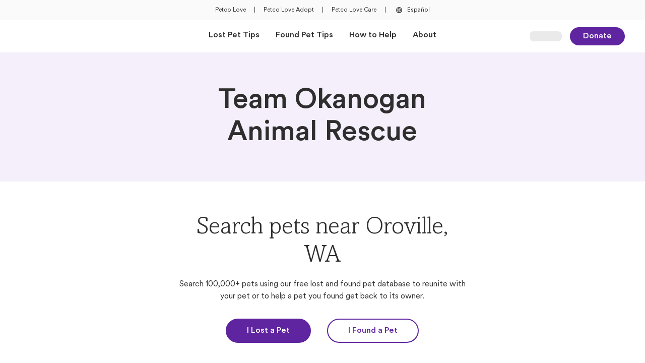

--- FILE ---
content_type: text/html; charset=utf-8
request_url: https://petcolove.org/lost/shelters/team-okanogan-animal-rescue/3569/
body_size: 10678
content:
<!DOCTYPE html><html lang="en"><head><meta charSet="utf-8"/><meta name="viewport" content="width=device-width"/><script src="https://cdn.optimizely.com/js/6146157886308352.js"></script><script>
          (function(w,d,s,l,i){w[l]=w[l]||[];w[l].push({'gtm.start':
          new Date().getTime(),event:'gtm.js'});var f=d.getElementsByTagName(s)[0],
          j=d.createElement(s),dl=l!='dataLayer'?'&l='+l:'';j.async=true;j.src=
          'https://www.googletagmanager.com/gtm.js?id='+i+dl;f.parentNode.insertBefore(j,f);
          })(window,document,'script','dataLayer','GTM-KJTC974')
          </script><script>
              window.dataLayer = window.dataLayer || [];
              function gtag(){dataLayer.push(arguments);}
              gtag('js', new Date());

              gtag('config', 'GTM-KJTC974', {
                page_path: window.location.pathname,
              });
            </script><title>Team Okanogan Animal Rescue | Petco Love Lost</title><meta property="og:title" content="Team Okanogan Animal Rescue | Petco Love Lost"/><meta property="og:site_name" content="Petco Love Lost"/><meta property="og:type" content="website"/><meta property="og:url" content="https://petcolove.org/lost/shelters/team-okanogan-animal-rescue/3569/"/><meta name="description" content="Search lost and found pets near Team Okanogan Animal Rescue in Oroville, WA. Find contact information for Team Okanogan Animal Rescue at Petco Love Lost"/><meta property="og:description" content="Search lost and found pets near Team Okanogan Animal Rescue in Oroville, WA. Find contact information for Team Okanogan Animal Rescue at Petco Love Lost"/><link rel="icon" href="/lost/images/favicon.ico" sizes="any"/><link rel="apple-touch-icon" sizes="120x120" href="/lost/images/apple-touch-icon-120x120.png"/><link rel="apple-touch-icon" sizes="152x152" href="/lost/images/apple-touch-icon-152x152.png"/><link rel="apple-touch-icon" sizes="167x167" href="/lost/images/apple-touch-icon-167x167.png"/><link rel="apple-touch-icon" sizes="180x180" href="/lost/images/apple-touch-icon-180x180.png"/><link rel="canonical" href="https://petcolove.org/lost/shelters/team-okanogan-animal-rescue/3569/"/><meta name="next-head-count" content="18"/><link data-next-font="" rel="preconnect" href="/" crossorigin="anonymous"/><link rel="preload" href="/lost/_next/static/css/83604ad63a30957c.css" as="style"/><link rel="stylesheet" href="/lost/_next/static/css/83604ad63a30957c.css" data-n-g=""/><noscript data-n-css=""></noscript><script defer="" nomodule="" src="/lost/_next/static/chunks/polyfills-42372ed130431b0a.js"></script><script defer="" src="/lost/_next/static/chunks/2150-7a96222ba6abf9da.js"></script><script defer="" src="/lost/_next/static/chunks/3606-ea72153f34bf06e8.js"></script><script defer="" src="/lost/_next/static/chunks/9332-4bfc11df2a7dc50c.js"></script><script defer="" src="/lost/_next/static/chunks/4543.676156e604313585.js"></script><script defer="" src="/lost/_next/static/chunks/7441-4343aeb777781383.js"></script><script defer="" src="/lost/_next/static/chunks/3564.f7f5d46fd9c4a64f.js"></script><script defer="" src="/lost/_next/static/chunks/4195-fd7bc9c913a63ecc.js"></script><script defer="" src="/lost/_next/static/chunks/999-eb4833d4c11cbecb.js"></script><script defer="" src="/lost/_next/static/chunks/499-4670948cf0c3f5c4.js"></script><script defer="" src="/lost/_next/static/chunks/1138-c5d8b67cf7376819.js"></script><script defer="" src="/lost/_next/static/chunks/7196.513c93c9ecbadeb4.js"></script><script defer="" src="/lost/_next/static/chunks/1818.4c25a8362d0ab0e1.js"></script><script defer="" src="/lost/_next/static/chunks/8553.8250648e63c859c6.js"></script><script src="/lost/_next/static/chunks/webpack-4fc6801332d3dd4c.js" defer=""></script><script src="/lost/_next/static/chunks/framework-c6ee5607585ef091.js" defer=""></script><script src="/lost/_next/static/chunks/main-810864f719900e8f.js" defer=""></script><script src="/lost/_next/static/chunks/pages/_app-85d0b040a4f6e910.js" defer=""></script><script src="/lost/_next/static/chunks/9776-a777834479aa32b0.js" defer=""></script><script src="/lost/_next/static/chunks/7599-cdcd3a07f0111333.js" defer=""></script><script src="/lost/_next/static/chunks/4129-b184bffb5e70be77.js" defer=""></script><script src="/lost/_next/static/chunks/6258-915d95a4eb47b025.js" defer=""></script><script src="/lost/_next/static/chunks/pages/shelters/%5Bslug%5D/%5Bid%5D-0d7e0176540ca24e.js" defer=""></script><script src="/lost/_next/static/3HwtV5UT3Oup8sLKZN_ZM/_buildManifest.js" defer=""></script><script src="/lost/_next/static/3HwtV5UT3Oup8sLKZN_ZM/_ssgManifest.js" defer=""></script></head><body><div id="__next"><noscript><iframe src="https://www.googletagmanager.com/ns.html?id=GTM-KJTC974" height="0" width="0" style="display:none;visibility:hidden"></iframe></noscript><div class="bg-neutral-200 py-2.5 px-10 text-center hidden md:flex items-center justify-center space-x-4 h-10"><div><a class="text-overline font-petco hover:text-base-300 flex" target="_blank" href="https://petcolove.org">Petco Love</a></div><div><span class="text-overline font-petco hover:text-base-300 flex">|</span></div><div><a class="text-overline font-petco hover:text-base-300 flex" target="_blank" href="https://petcolove.org/adopt/">Petco Love Adopt</a></div><div><span class="text-overline font-petco hover:text-base-300 flex">|</span></div><div><a class="text-overline font-petco hover:text-base-300 flex" target="_blank" href="https://petcolove.org/care/">Petco Love Care</a></div><div><span class="text-overline font-petco hover:text-base-300 flex">|</span></div><div><a class="text-overline font-petco hover:text-base-300 flex" href="/lost/spanish/"><button type="button" class="inline-flex items-center rounded-sm focus-visible:ring-focus-400 ring-0 focus-visible:ring-1 focus-visible:ring-offset-1 focus-visible:outline-0 focus-visible:outline group text-body5 !text-[0.75rem]"><div class="text-neutral-800"><svg width="20" height="20" viewBox="0 0 24 24" fill="none" xmlns="http://www.w3.org/2000/svg"><g clip-path="url(#clip0_3592_16281)"><path d="M19 12C19 11.0807 18.8189 10.1705 18.4672 9.32122C18.1154 8.47194 17.5998 7.70026 16.9497 7.05025C16.2997 6.40024 15.5281 5.88463 14.6788 5.53284C13.8295 5.18106 12.9193 5 12 5C10.1435 5 8.36301 5.7375 7.05025 7.05025C5.7375 8.36301 5 10.1435 5 12C5 13.8565 5.7375 15.637 7.05025 16.9497C8.36301 18.2625 10.1435 19 12 19C13.8565 19 15.637 18.2625 16.9497 16.9497C18.2625 15.637 19 13.8565 19 12ZM17.551 11.3H15.5C15.3846 9.6537 14.8205 8.07045 13.869 6.722C14.8465 7.06918 15.7084 7.68105 16.3585 8.48939C17.0087 9.29773 17.4215 10.2708 17.551 11.3ZM9.956 12.7H14.1C13.9209 14.4294 13.1837 16.0535 12 17.327C10.817 16.0589 10.0968 14.4285 9.956 12.7ZM9.956 11.3C10.119 9.57928 10.8363 7.958 12 6.68C13.1933 7.94429 13.9321 9.56963 14.1 11.3H9.956ZM10.208 6.701C9.25148 8.05692 8.67836 9.6457 8.549 11.3H6.449C6.58123 10.258 7.00383 9.27429 7.66852 8.46106C8.33321 7.64784 9.2132 7.03793 10.208 6.701ZM6.449 12.7H8.549C8.66428 14.3529 9.23352 15.9419 10.194 17.292C9.20278 16.9534 8.32639 16.3436 7.66439 15.5319C7.00239 14.7202 6.58131 13.7391 6.449 12.7ZM13.834 17.285C14.7919 15.9345 15.3675 14.3504 15.5 12.7H17.565C17.4326 13.7362 17.0131 14.7147 16.3537 15.5249C15.6944 16.3351 14.8216 16.9448 13.834 17.285Z" fill="#2E2E2E"></path></g></svg></div><span class="pl-1.5 group-hover:text-base-300 text-neutral-800">Español</span></button></a></div></div><nav class="bg-neutral-100 top-0 z-[25] h-[60px] md:h-16 font-petco sticky"><div class="h-full flex justify-between items-center mx-6 sm:mx-8 md:px-10 md:mx-auto md:max-w-[1440px] grid grid-cols-5"><div class="col-span-3 md:col-span-1 flex items-center py-3.5"><div class="flex items-center md:hidden mr-2"><button data-collapse-toggle="navbar-default" type="button" class="inline-flex items-center mr-[5px] text-sm text-gray-500 rounded-lg hover:bg-gray-100 focus:outline-none focus:ring-2 focus:ring-gray-200 dark:text-gray-400 dark:hover:bg-gray-700 dark:focus:ring-gray-600" aria-controls="navbar-default" aria-expanded="false"><span class="sr-only">Open Main Menu</span><div class=""><svg width="24" height="24" viewBox="0 0 24 24" fill="none" xmlns="http://www.w3.org/2000/svg"><g clip-path="url(#icon-outline-menu"><path d="M20.05 11H3.95C3.42533 11 3 11.4253 3 11.95V12.05C3 12.5747 3.42533 13 3.95 13H20.05C20.5747 13 21 12.5747 21 12.05V11.95C21 11.4253 20.5747 11 20.05 11Z" fill="#2E2E2E"></path><path d="M20.05 18H3.95C3.42533 18 3 18.4253 3 18.95V19.05C3 19.5747 3.42533 20 3.95 20H20.05C20.5747 20 21 19.5747 21 19.05V18.95C21 18.4253 20.5747 18 20.05 18Z" fill="#2E2E2E"></path><path d="M20.05 4H3.95C3.42533 4 3 4.42533 3 4.95V5.05C3 5.57467 3.42533 6 3.95 6H20.05C20.5747 6 21 5.57467 21 5.05V4.95C21 4.42533 20.5747 4 20.05 4Z" fill="#2E2E2E"></path></g><defs><clipPath id="icon-outline-menu"><rect width="24" height="24" fill="white"></rect></clipPath></defs></svg></div></button><div class="top-0 left-0 bg-neutral-100 fixed transition-all duration-500 h-full z-40 -translate-x-full"></div></div><div class="flex items-center w-auto h-8 max-w-[144px]"><a class="inline-flex h-full focus:outline-none focus-visible:ring-solid focus-visible:ring-[1px] focus-visible:ring-focus-400 rounded" href="/lost/"><span style="box-sizing:border-box;display:inline-block;overflow:hidden;width:initial;height:initial;background:none;opacity:1;border:0;margin:0;padding:0;position:relative;max-width:100%"><span style="box-sizing:border-box;display:block;width:initial;height:initial;background:none;opacity:1;border:0;margin:0;padding:0;max-width:100%"><img style="display:block;max-width:100%;width:initial;height:initial;background:none;opacity:1;border:0;margin:0;padding:0" alt="" aria-hidden="true" src="data:image/svg+xml,%3csvg%20xmlns=%27http://www.w3.org/2000/svg%27%20version=%271.1%27%20width=%27253%27%20height=%2756%27/%3e"/></span><img alt="Petco Love Lost Logo" src="[data-uri]" decoding="async" data-nimg="intrinsic" class="object-contain object-left" style="position:absolute;top:0;left:0;bottom:0;right:0;box-sizing:border-box;padding:0;border:none;margin:auto;display:block;width:0;height:0;min-width:100%;max-width:100%;min-height:100%;max-height:100%"/><noscript><img alt="Petco Love Lost Logo" loading="lazy" decoding="async" data-nimg="intrinsic" style="position:absolute;top:0;left:0;bottom:0;right:0;box-sizing:border-box;padding:0;border:none;margin:auto;display:block;width:0;height:0;min-width:100%;max-width:100%;min-height:100%;max-height:100%" class="object-contain object-left" srcSet="https://d1xo1ei89o6wi.cloudfront.net/assets/lost/lost-logo-standard.svg?width=256&amp;format=webp 1x, https://d1xo1ei89o6wi.cloudfront.net/assets/lost/lost-logo-standard.svg?width=640&amp;format=webp 2x" src="https://d1xo1ei89o6wi.cloudfront.net/assets/lost/lost-logo-standard.svg?width=640&amp;format=webp"/></noscript></span></a></div></div><div class="md:col-span-3 hidden md:flex justify-center items-center" id="navbar-default"><ul class="flex items-center flex-row h-16 space-x-8 "><li class="h-full flex items-center"><a class="text-body4 font-bold border-b-4 border-invisible hover:border-b-4 hover:border-base-300 hover:border-solid flex items-center h-full transition-all duration-400" href="/lost/lost-tips/">Lost Pet Tips</a></li><li class="h-full flex items-center"><a class="text-body4 font-bold border-b-4 border-invisible hover:border-b-4 hover:border-base-300 hover:border-solid flex items-center h-full transition-all duration-400" href="/lost/found-tips/">Found Pet Tips</a></li><li class="h-full flex items-center"><a class="text-body4 font-bold border-b-4 border-invisible hover:border-b-4 hover:border-base-300 hover:border-solid flex items-center h-full transition-all duration-400" href="/lost/how-to-help/">How to Help</a></li><li class="h-full flex items-center"><a class="text-body4 font-bold border-b-4 border-invisible hover:border-b-4 hover:border-base-300 hover:border-solid flex items-center h-full transition-all duration-400" href="/lost/about/">About</a></li></ul></div><div class="col-span-2 md:col-span-1 flex justify-end items-center"><div class="w-16 h-5 bg-neutral-300 rounded-lg animate-pulse"></div><a class="px-6 py-1 font-petco text-base rounded-full font-bold transition-colors duration-200 ease-in-out focus-visible:outline-none focus-visible:ring-2 focus-visible:ring-focus-400 bg-base-400 hover:bg-base-500 text-neutral-100 border-2 border-base-400 hover:border-base-500 ml-4 hidden sm:block inline-block text-center" target="_self" rel="" href="https://petcolove.org/donate-form/?dc=reunite%20lost%20pets%20with%20their%20families">Donate</a></div></div><div></div></nav><main><section class="mx-auto"><div><div class="w-full bg-base-100 flex justify-center text-center"><div class="sm:grid sm:grid-cols-6 md:grid-cols-12 gap-x-4 sm:gap-x-6 md:gap-x-8 max-w-[1440px] px-6 sm:px-8 md:px-10"><h1 class="text-h1 font-petco font-bold text-neutral-800 sm:py-16 py-12 col-start-2 col-span-4 md:col-start-4 md:col-span-6">Team Okanogan Animal Rescue</h1></div></div><div class="max-w-[1440px] mx-auto mb-12 md:mb-20 px-6 sm:px-8 md:px-10"><div class="block my-10 text-center sm:grid sm:grid-cols-6 sm:my-12 md:grid-cols-12 md:my-16 gap-x-4 sm:gap-x-6 md:gap-x-8"><div class="col-start-2 col-span-4 md:col-start-4 md:col-span-6"><h2 class="text-h2 font-amasis  ">Search pets near Oroville, WA</h2><p class="text-body4 font-petco break-words  mt-4">Search 100,000+ pets using our free lost and found pet database to reunite with your pet or to help a pet you found get back to its owner.</p><div class="flex flex-col justify-center space-y-[21px] sm:flex-row sm:space-y-0 sm:space-x-6 md:space-x-8  mt-8"><a class="px-10 py-2.5 font-petco text-base rounded-full font-bold transition-colors duration-200 ease-in-out focus-visible:outline-none focus-visible:ring-2 focus-visible:ring-focus-400 bg-base-400 hover:bg-base-500 text-neutral-100 border-2 border-base-400 hover:border-base-500 inline-block text-center" target="_self" rel="" href="/lost/i-lost-a-pet/">I Lost a Pet</a><a class="px-10 py-2.5 font-petco text-base rounded-full font-bold transition-colors duration-200 ease-in-out focus-visible:outline-none focus-visible:ring-2 focus-visible:ring-focus-400 bg-invisible text-base-400 border-solid border-2 border-base-400 hover:bg-base-400 hover:text-neutral-100 inline-block text-center" target="_self" rel="" href="/lost/i-found-a-pet/">I Found a Pet</a></div></div><div class="py-10 sm:py-12 md:py-16 border-y-[1px] border-y-neutral-300 border-y-solid col-start-2 col-span-4 md:col-start-3 md:col-span-8 mt-10 sm:mt-12 md:mt-16"><div class="text-center mx-auto sm:max-w-2/3"><p class="text-body1 font-petco break-words font-bold mb-6 md:mb-8">Team Okanogan Animal Rescue</p></div><div class="h-auto space-y-4 flex flex-col justify-center items-center"><div class="flex items-center"><button class="text-neutral-800 hover:text-base-300 hover:[&amp;&gt;span]:text-base-300 flex items-center gap-1.5 text-left"><div class=""><svg width="24" height="24" viewBox="0 0 24 24" fill="none" xmlns="http://www.w3.org/2000/svg"><path d="M12.0209 2C17.5324 2 22 6.5 22 12C22 17.5417 17.5324 22 12.0209 22C6.46764 22 2 17.5417 2 12C2 6.5 6.46764 2 12.0209 2ZM20.7056 12C20.7056 11.0833 20.5386 10.2083 20.2463 9.33333H17.1566C17.2818 10.2083 17.3653 11.0833 17.3653 12C17.3653 12.9583 17.2818 13.8333 17.1566 14.6667H20.2463C20.5386 13.8333 20.7056 12.9583 20.7056 12ZM12.0209 20.6667C13.357 20.6667 14.7766 18.875 15.4864 16H8.47182C9.22338 18.875 10.643 20.6667 12.0209 20.6667ZM8.17954 14.6667H15.8205C15.9457 13.875 16.0292 12.9583 16.0292 12C16.0292 11.0833 15.9457 10.1667 15.8205 9.33333H8.17954C8.05428 10.1667 8.01253 11.0833 8.01253 12C8.01253 12.9583 8.05428 13.875 8.17954 14.6667ZM3.33612 12C3.33612 12.9583 3.46138 13.8333 3.75365 14.6667H6.84342C6.71816 13.8333 6.63466 12.9583 6.63466 12C6.63466 11.0833 6.71816 10.2083 6.84342 9.33333H3.75365C3.46138 10.2083 3.33612 11.0833 3.33612 12ZM12.0209 3.33333C10.643 3.33333 9.22338 5.16667 8.47182 8H15.5282C14.7766 5.16667 13.357 3.33333 12.0209 3.33333ZM19.7036 8C18.7432 6.16667 17.1148 4.70833 15.1524 3.95833C15.904 5 16.5303 6.375 16.9061 8H19.7036ZM8.8476 3.95833C6.88518 4.70833 5.25679 6.16667 4.29645 8H7.09395C7.46973 6.375 8.09603 5 8.8476 3.95833ZM4.29645 16C5.25679 17.875 6.88518 19.3333 8.8476 20.0833C8.09603 19.0417 7.46973 17.6667 7.09395 16H4.29645ZM15.1524 20.0833C17.1148 19.3333 18.7432 17.875 19.7036 16H16.9061C16.5303 17.6667 15.904 19.0417 15.1524 20.0833Z" fill="currentColor"></path></svg></div><span class="underline">//Teamokanimalrescue.org</span></button></div><div class="flex items-center"><button class="text-neutral-800 hover:text-base-300 hover:[&amp;&gt;span]:text-base-300 flex items-center gap-1.5 text-left"><div class=""><svg width="24" height="24" viewBox="0 0 24 24" fill="none" xmlns="http://www.w3.org/2000/svg"><path d="M19.5 4.5H4.5C3.09375 4.5 2 5.63281 2 7V17C2 18.4062 3.09375 19.5 4.5 19.5H19.5C20.8672 19.5 22 18.4062 22 17V7C22 5.63281 20.8672 4.5 19.5 4.5ZM4.5 5.75H19.5C20.1641 5.75 20.75 6.33594 20.75 7V8.44531L13.0938 14.1484C12.4297 14.6562 11.5312 14.6562 10.8672 14.1484L3.25 8.40625V7C3.25 6.33594 3.79688 5.75 4.5 5.75ZM20.75 17C20.75 17.7031 20.1641 18.25 19.5 18.25H4.5C3.79688 18.25 3.25 17.7031 3.25 17V9.96875L10.125 15.125C10.6719 15.5547 11.3359 15.7891 12 15.7891C12.625 15.7891 13.2891 15.5547 13.875 15.125L20.75 9.96875V17Z" fill="currentColor"></path></svg></div><span class="underline">teamokanogan@gmail.com</span></button></div><div class="flex items-center"><button class="text-neutral-800 hover:text-base-300 hover:[&amp;&gt;span]:text-base-300 flex items-center gap-1.5 text-left"><div class=""><svg width="24" height="24" viewBox="0 0 24 24" fill="none" xmlns="http://www.w3.org/2000/svg"><path d="M12 2.5C7.54167 2.5 4 5.85938 4 10C4 13.0469 5.08333 13.9062 11.1667 22.1094C11.375 22.3828 11.6667 22.5 12 22.5C12.2917 22.5 12.5833 22.3828 12.7917 22.1094C18.875 13.8672 20 13.0469 20 10C20 5.85938 16.4167 2.5 12 2.5ZM12 21.0156C6.125 13.125 5.33333 12.5 5.33333 10C5.33333 6.5625 8.29167 3.75 12 3.75C15.6667 3.75 18.6667 6.5625 18.6667 10C18.6667 12.5 17.8333 13.0859 12 21.0156Z" fill="currentColor"></path></svg></div><span class="underline">Oroville, WA 98844</span></button></div></div></div></div><div class="max-w-[1360px] mx-auto mb-12 md:mb-20"><div class="" style="opacity:0;transform:translateY(20px) translateZ(0)"><div class="flex flex-col justify-between mb-8 space-y-4 sm:flex-row sm:space-y-0 sm:items-center md:mb-12"><h3 class="text-h3 font-petco font-bold text-secondaryBase-400 ">Helpful Articles</h3></div></div><div class="grid sm:grid-cols-3 grid-cols-1 md:gap-x-8 gap-6"><div class="flex items-center justify-stretch"><div class="w-full cursor-pointer [&amp;:has(:focus-visible)]:ring-1 [&amp;:has(:focus-visible)]:ring-focus-400 sm:rounded-[20px] md:rounded-3xl "><a class="w-full focus:ring-0 focus:ring-offset-0 focus-visible:ring-offset-0 focus-visible:ring-0 focus-visible:border-none focus-visible:outline-none" target="_self" href="/lost/articles/how-to-care-for-your-lost-cat-after-they-come-home/"><div class="h-[218px] sm:h-[140px] md:h-72 relative rounded-2xl sm:rounded-[20px] md:rounded-3xl flex overflow-hidden "><span style="box-sizing:border-box;display:block;overflow:hidden;width:initial;height:initial;background:none;opacity:1;border:0;margin:0;padding:0;position:absolute;top:0;left:0;bottom:0;right:0"><img alt="Image of How To Care For Your Lost Cat After They Come Home" src="[data-uri]" decoding="async" data-nimg="fill" class="scale-100 hover:scale-[102%] transition-transform duration-100" style="position:absolute;top:0;left:0;bottom:0;right:0;box-sizing:border-box;padding:0;border:none;margin:auto;display:block;width:0;height:0;min-width:100%;max-width:100%;min-height:100%;max-height:100%;object-fit:cover"/><noscript><img alt="Image of How To Care For Your Lost Cat After They Come Home" loading="lazy" decoding="async" data-nimg="fill" style="position:absolute;top:0;left:0;bottom:0;right:0;box-sizing:border-box;padding:0;border:none;margin:auto;display:block;width:0;height:0;min-width:100%;max-width:100%;min-height:100%;max-height:100%;object-fit:cover" class="scale-100 hover:scale-[102%] transition-transform duration-100" sizes="(max-width: 739px) 100vw, (max-width: 1199px) 33vw, 450px" srcSet="https://images.ctfassets.net/gynu23gx3hnw/4kQeAuMPc9mxQJyvTyGwme/abb3c70da07575af0cbcbe1778f3690e/cat_with_green_ball_toy.jpeg?w=256&amp;fm=webp 256w, https://images.ctfassets.net/gynu23gx3hnw/4kQeAuMPc9mxQJyvTyGwme/abb3c70da07575af0cbcbe1778f3690e/cat_with_green_ball_toy.jpeg?w=384&amp;fm=webp 384w, https://images.ctfassets.net/gynu23gx3hnw/4kQeAuMPc9mxQJyvTyGwme/abb3c70da07575af0cbcbe1778f3690e/cat_with_green_ball_toy.jpeg?w=640&amp;fm=webp 640w, https://images.ctfassets.net/gynu23gx3hnw/4kQeAuMPc9mxQJyvTyGwme/abb3c70da07575af0cbcbe1778f3690e/cat_with_green_ball_toy.jpeg?w=750&amp;fm=webp 750w, https://images.ctfassets.net/gynu23gx3hnw/4kQeAuMPc9mxQJyvTyGwme/abb3c70da07575af0cbcbe1778f3690e/cat_with_green_ball_toy.jpeg?w=828&amp;fm=webp 828w, https://images.ctfassets.net/gynu23gx3hnw/4kQeAuMPc9mxQJyvTyGwme/abb3c70da07575af0cbcbe1778f3690e/cat_with_green_ball_toy.jpeg?w=1080&amp;fm=webp 1080w, https://images.ctfassets.net/gynu23gx3hnw/4kQeAuMPc9mxQJyvTyGwme/abb3c70da07575af0cbcbe1778f3690e/cat_with_green_ball_toy.jpeg?w=1200&amp;fm=webp 1200w, https://images.ctfassets.net/gynu23gx3hnw/4kQeAuMPc9mxQJyvTyGwme/abb3c70da07575af0cbcbe1778f3690e/cat_with_green_ball_toy.jpeg?w=1440&amp;fm=webp 1440w, https://images.ctfassets.net/gynu23gx3hnw/4kQeAuMPc9mxQJyvTyGwme/abb3c70da07575af0cbcbe1778f3690e/cat_with_green_ball_toy.jpeg?w=1600&amp;fm=webp 1600w, https://images.ctfassets.net/gynu23gx3hnw/4kQeAuMPc9mxQJyvTyGwme/abb3c70da07575af0cbcbe1778f3690e/cat_with_green_ball_toy.jpeg?w=1920&amp;fm=webp 1920w, https://images.ctfassets.net/gynu23gx3hnw/4kQeAuMPc9mxQJyvTyGwme/abb3c70da07575af0cbcbe1778f3690e/cat_with_green_ball_toy.jpeg?w=2048&amp;fm=webp 2048w, https://images.ctfassets.net/gynu23gx3hnw/4kQeAuMPc9mxQJyvTyGwme/abb3c70da07575af0cbcbe1778f3690e/cat_with_green_ball_toy.jpeg?w=3840&amp;fm=webp 3840w" src="https://images.ctfassets.net/gynu23gx3hnw/4kQeAuMPc9mxQJyvTyGwme/abb3c70da07575af0cbcbe1778f3690e/cat_with_green_ball_toy.jpeg?w=3840&amp;fm=webp"/></noscript></span></div><div class="w-full mt-4 md:mt-6"><span class="font-bold font-petco text-h5 text-mkNavy-400 line-clamp-2">How To Care For Your Lost Cat After They Come Home</span><p class="text-body4 font-petco break-words  mt-3 font-petco line-clamp-2">We are so happy that your cat came home! Here are some tips on what to do next and how to monitor your cat&#x27;s behavior after returning home.</p></div></a></div></div><div class="flex items-center justify-stretch"><div class="w-full cursor-pointer [&amp;:has(:focus-visible)]:ring-1 [&amp;:has(:focus-visible)]:ring-focus-400 sm:rounded-[20px] md:rounded-3xl "><a class="w-full focus:ring-0 focus:ring-offset-0 focus-visible:ring-offset-0 focus-visible:ring-0 focus-visible:border-none focus-visible:outline-none" target="_self" href="/lost/articles/how-to-help-lost-and-found-pets-near-me/"><div class="h-[218px] sm:h-[140px] md:h-72 relative rounded-2xl sm:rounded-[20px] md:rounded-3xl flex overflow-hidden "><span style="box-sizing:border-box;display:block;overflow:hidden;width:initial;height:initial;background:none;opacity:1;border:0;margin:0;padding:0;position:absolute;top:0;left:0;bottom:0;right:0"><img alt="Image of 5 Ways To Help Lost And Found Pets In My Neighborhood" src="[data-uri]" decoding="async" data-nimg="fill" class="scale-100 hover:scale-[102%] transition-transform duration-100" style="position:absolute;top:0;left:0;bottom:0;right:0;box-sizing:border-box;padding:0;border:none;margin:auto;display:block;width:0;height:0;min-width:100%;max-width:100%;min-height:100%;max-height:100%;object-fit:cover"/><noscript><img alt="Image of 5 Ways To Help Lost And Found Pets In My Neighborhood" loading="lazy" decoding="async" data-nimg="fill" style="position:absolute;top:0;left:0;bottom:0;right:0;box-sizing:border-box;padding:0;border:none;margin:auto;display:block;width:0;height:0;min-width:100%;max-width:100%;min-height:100%;max-height:100%;object-fit:cover" class="scale-100 hover:scale-[102%] transition-transform duration-100" sizes="(max-width: 739px) 100vw, (max-width: 1199px) 33vw, 450px" srcSet="https://images.ctfassets.net/gynu23gx3hnw/7spXkQpjj64edprZ7XP0PR/d268438fb78b2313b08ce104553ac062/Lost_Dog_Poster_for_Flaco.jpeg?w=256&amp;fm=webp 256w, https://images.ctfassets.net/gynu23gx3hnw/7spXkQpjj64edprZ7XP0PR/d268438fb78b2313b08ce104553ac062/Lost_Dog_Poster_for_Flaco.jpeg?w=384&amp;fm=webp 384w, https://images.ctfassets.net/gynu23gx3hnw/7spXkQpjj64edprZ7XP0PR/d268438fb78b2313b08ce104553ac062/Lost_Dog_Poster_for_Flaco.jpeg?w=640&amp;fm=webp 640w, https://images.ctfassets.net/gynu23gx3hnw/7spXkQpjj64edprZ7XP0PR/d268438fb78b2313b08ce104553ac062/Lost_Dog_Poster_for_Flaco.jpeg?w=750&amp;fm=webp 750w, https://images.ctfassets.net/gynu23gx3hnw/7spXkQpjj64edprZ7XP0PR/d268438fb78b2313b08ce104553ac062/Lost_Dog_Poster_for_Flaco.jpeg?w=828&amp;fm=webp 828w, https://images.ctfassets.net/gynu23gx3hnw/7spXkQpjj64edprZ7XP0PR/d268438fb78b2313b08ce104553ac062/Lost_Dog_Poster_for_Flaco.jpeg?w=1080&amp;fm=webp 1080w, https://images.ctfassets.net/gynu23gx3hnw/7spXkQpjj64edprZ7XP0PR/d268438fb78b2313b08ce104553ac062/Lost_Dog_Poster_for_Flaco.jpeg?w=1200&amp;fm=webp 1200w, https://images.ctfassets.net/gynu23gx3hnw/7spXkQpjj64edprZ7XP0PR/d268438fb78b2313b08ce104553ac062/Lost_Dog_Poster_for_Flaco.jpeg?w=1440&amp;fm=webp 1440w, https://images.ctfassets.net/gynu23gx3hnw/7spXkQpjj64edprZ7XP0PR/d268438fb78b2313b08ce104553ac062/Lost_Dog_Poster_for_Flaco.jpeg?w=1600&amp;fm=webp 1600w, https://images.ctfassets.net/gynu23gx3hnw/7spXkQpjj64edprZ7XP0PR/d268438fb78b2313b08ce104553ac062/Lost_Dog_Poster_for_Flaco.jpeg?w=1920&amp;fm=webp 1920w, https://images.ctfassets.net/gynu23gx3hnw/7spXkQpjj64edprZ7XP0PR/d268438fb78b2313b08ce104553ac062/Lost_Dog_Poster_for_Flaco.jpeg?w=2048&amp;fm=webp 2048w, https://images.ctfassets.net/gynu23gx3hnw/7spXkQpjj64edprZ7XP0PR/d268438fb78b2313b08ce104553ac062/Lost_Dog_Poster_for_Flaco.jpeg?w=3840&amp;fm=webp 3840w" src="https://images.ctfassets.net/gynu23gx3hnw/7spXkQpjj64edprZ7XP0PR/d268438fb78b2313b08ce104553ac062/Lost_Dog_Poster_for_Flaco.jpeg?w=3840&amp;fm=webp"/></noscript></span></div><div class="w-full mt-4 md:mt-6"><span class="font-bold font-petco text-h5 text-mkNavy-400 line-clamp-2">5 Ways To Help Lost And Found Pets In My Neighborhood</span><p class="text-body4 font-petco break-words  mt-3 font-petco line-clamp-2">Despite best intentions, there are many ways a well-loved pet can become lost. The good news is, there are equally many ways where you can find a pet, beginning with community members looking to help animals in their area. </p></div></a></div></div><div class="flex items-center justify-stretch"><div class="w-full cursor-pointer [&amp;:has(:focus-visible)]:ring-1 [&amp;:has(:focus-visible)]:ring-focus-400 sm:rounded-[20px] md:rounded-3xl "><a class="w-full focus:ring-0 focus:ring-offset-0 focus-visible:ring-offset-0 focus-visible:ring-0 focus-visible:border-none focus-visible:outline-none" target="_self" href="/lost/articles/lost-dog-reunites-with-best-friend/"><div class="h-[218px] sm:h-[140px] md:h-72 relative rounded-2xl sm:rounded-[20px] md:rounded-3xl flex overflow-hidden "><span style="box-sizing:border-box;display:block;overflow:hidden;width:initial;height:initial;background:none;opacity:1;border:0;margin:0;padding:0;position:absolute;top:0;left:0;bottom:0;right:0"><img alt="Image of Lost 16 Year-Old Dog Reunites with Best Friends" src="[data-uri]" decoding="async" data-nimg="fill" class="scale-100 hover:scale-[102%] transition-transform duration-100" style="position:absolute;top:0;left:0;bottom:0;right:0;box-sizing:border-box;padding:0;border:none;margin:auto;display:block;width:0;height:0;min-width:100%;max-width:100%;min-height:100%;max-height:100%;object-fit:cover"/><noscript><img alt="Image of Lost 16 Year-Old Dog Reunites with Best Friends" loading="lazy" decoding="async" data-nimg="fill" style="position:absolute;top:0;left:0;bottom:0;right:0;box-sizing:border-box;padding:0;border:none;margin:auto;display:block;width:0;height:0;min-width:100%;max-width:100%;min-height:100%;max-height:100%;object-fit:cover" class="scale-100 hover:scale-[102%] transition-transform duration-100" sizes="(max-width: 739px) 100vw, (max-width: 1199px) 33vw, 450px" srcSet="https://images.ctfassets.net/gynu23gx3hnw/771NmGfHQcgdJdRDdaU3BJ/ac61897b47258d5bf082fa49849660ec/seniordogreunion.png?w=256&amp;fm=webp 256w, https://images.ctfassets.net/gynu23gx3hnw/771NmGfHQcgdJdRDdaU3BJ/ac61897b47258d5bf082fa49849660ec/seniordogreunion.png?w=384&amp;fm=webp 384w, https://images.ctfassets.net/gynu23gx3hnw/771NmGfHQcgdJdRDdaU3BJ/ac61897b47258d5bf082fa49849660ec/seniordogreunion.png?w=640&amp;fm=webp 640w, https://images.ctfassets.net/gynu23gx3hnw/771NmGfHQcgdJdRDdaU3BJ/ac61897b47258d5bf082fa49849660ec/seniordogreunion.png?w=750&amp;fm=webp 750w, https://images.ctfassets.net/gynu23gx3hnw/771NmGfHQcgdJdRDdaU3BJ/ac61897b47258d5bf082fa49849660ec/seniordogreunion.png?w=828&amp;fm=webp 828w, https://images.ctfassets.net/gynu23gx3hnw/771NmGfHQcgdJdRDdaU3BJ/ac61897b47258d5bf082fa49849660ec/seniordogreunion.png?w=1080&amp;fm=webp 1080w, https://images.ctfassets.net/gynu23gx3hnw/771NmGfHQcgdJdRDdaU3BJ/ac61897b47258d5bf082fa49849660ec/seniordogreunion.png?w=1200&amp;fm=webp 1200w, https://images.ctfassets.net/gynu23gx3hnw/771NmGfHQcgdJdRDdaU3BJ/ac61897b47258d5bf082fa49849660ec/seniordogreunion.png?w=1440&amp;fm=webp 1440w, https://images.ctfassets.net/gynu23gx3hnw/771NmGfHQcgdJdRDdaU3BJ/ac61897b47258d5bf082fa49849660ec/seniordogreunion.png?w=1600&amp;fm=webp 1600w, https://images.ctfassets.net/gynu23gx3hnw/771NmGfHQcgdJdRDdaU3BJ/ac61897b47258d5bf082fa49849660ec/seniordogreunion.png?w=1920&amp;fm=webp 1920w, https://images.ctfassets.net/gynu23gx3hnw/771NmGfHQcgdJdRDdaU3BJ/ac61897b47258d5bf082fa49849660ec/seniordogreunion.png?w=2048&amp;fm=webp 2048w, https://images.ctfassets.net/gynu23gx3hnw/771NmGfHQcgdJdRDdaU3BJ/ac61897b47258d5bf082fa49849660ec/seniordogreunion.png?w=3840&amp;fm=webp 3840w" src="https://images.ctfassets.net/gynu23gx3hnw/771NmGfHQcgdJdRDdaU3BJ/ac61897b47258d5bf082fa49849660ec/seniordogreunion.png?w=3840&amp;fm=webp"/></noscript></span></div><div class="w-full mt-4 md:mt-6"><span class="font-bold font-petco text-h5 text-mkNavy-400 line-clamp-2">Lost 16 Year-Old Dog Reunites with Best Friends</span><p class="text-body4 font-petco break-words  mt-3 font-petco line-clamp-2">Sophie is back home getting all the love and attention she wants and Kristin feels lucky to have found Petco Love Lost.</p></div></a></div></div></div></div></div></div></section><div></div></main><footer class="mx-6 sm:mx-8 md:px-10 md:mx-auto md:max-w-[1440px] flex flex-col text-center mt-5"><div class="flex flex-col md:hidden border-t-[5px] border-t-base-400 border-t-solid text-left"><div class="min-h-[56px] border-b-2 border-b-neutral-300" data-headlessui-state=""><button class="w-full h-full inline-flex justify-between min-h-[56px] text-left items-center font-petco font-bold uppercase text-base-300 text-overline" id="headlessui-disclosure-button-:R29rm:" type="button" aria-expanded="false" data-headlessui-state="">Who We Are<div class=""><svg width="24" height="24" viewBox="0 0 24 24" fill="none" xmlns="http://www.w3.org/2000/svg"><g clip-path="url(#footer-arrow-Who We Are)"><path d="M12 16C11.7664 16.0004 11.5399 15.9191 11.36 15.77L5.36003 10.77C5.15581 10.6002 5.02739 10.3563 5.00301 10.0919C4.97863 9.82747 5.06029 9.56419 5.23003 9.35997C5.39977 9.15575 5.64368 9.02733 5.90811 9.00295C6.17253 8.97857 6.43581 9.06023 6.64003 9.22997L12 13.71L17.36 9.38997C17.4623 9.3069 17.58 9.24487 17.7064 9.20744C17.8327 9.17001 17.9652 9.15792 18.0962 9.17186C18.2272 9.18579 18.3542 9.22549 18.4699 9.28866C18.5855 9.35184 18.6875 9.43724 18.77 9.53997C18.8616 9.64279 18.931 9.76342 18.9738 9.89429C19.0166 10.0252 19.0319 10.1635 19.0187 10.3005C19.0056 10.4376 18.9643 10.5705 18.8974 10.6908C18.8305 10.8112 18.7395 10.9164 18.63 11L12.63 15.83C12.4449 15.9555 12.2231 16.0153 12 16Z" fill="#5F249F"></path></g><defs><clipPath id="footer-arrow-Who We Are"><rect width="24" height="24" fill="white"></rect></clipPath></defs></svg></div></button></div><div class="min-h-[56px] border-b-2 border-b-neutral-300" data-headlessui-state=""><button class="w-full h-full inline-flex justify-between min-h-[56px] text-left items-center font-petco font-bold uppercase text-base-300 text-overline" id="headlessui-disclosure-button-:R2hrm:" type="button" aria-expanded="false" data-headlessui-state="">Our Family<div class=""><svg width="24" height="24" viewBox="0 0 24 24" fill="none" xmlns="http://www.w3.org/2000/svg"><g clip-path="url(#footer-arrow-Our Family)"><path d="M12 16C11.7664 16.0004 11.5399 15.9191 11.36 15.77L5.36003 10.77C5.15581 10.6002 5.02739 10.3563 5.00301 10.0919C4.97863 9.82747 5.06029 9.56419 5.23003 9.35997C5.39977 9.15575 5.64368 9.02733 5.90811 9.00295C6.17253 8.97857 6.43581 9.06023 6.64003 9.22997L12 13.71L17.36 9.38997C17.4623 9.3069 17.58 9.24487 17.7064 9.20744C17.8327 9.17001 17.9652 9.15792 18.0962 9.17186C18.2272 9.18579 18.3542 9.22549 18.4699 9.28866C18.5855 9.35184 18.6875 9.43724 18.77 9.53997C18.8616 9.64279 18.931 9.76342 18.9738 9.89429C19.0166 10.0252 19.0319 10.1635 19.0187 10.3005C19.0056 10.4376 18.9643 10.5705 18.8974 10.6908C18.8305 10.8112 18.7395 10.9164 18.63 11L12.63 15.83C12.4449 15.9555 12.2231 16.0153 12 16Z" fill="#5F249F"></path></g><defs><clipPath id="footer-arrow-Our Family"><rect width="24" height="24" fill="white"></rect></clipPath></defs></svg></div></button></div><div class="min-h-[56px] border-b-2 border-b-neutral-300" data-headlessui-state=""><button class="w-full h-full inline-flex justify-between min-h-[56px] text-left items-center font-petco font-bold uppercase text-base-300 text-overline" id="headlessui-disclosure-button-:R2prm:" type="button" aria-expanded="false" data-headlessui-state="">Partners<div class=""><svg width="24" height="24" viewBox="0 0 24 24" fill="none" xmlns="http://www.w3.org/2000/svg"><g clip-path="url(#footer-arrow-Partners)"><path d="M12 16C11.7664 16.0004 11.5399 15.9191 11.36 15.77L5.36003 10.77C5.15581 10.6002 5.02739 10.3563 5.00301 10.0919C4.97863 9.82747 5.06029 9.56419 5.23003 9.35997C5.39977 9.15575 5.64368 9.02733 5.90811 9.00295C6.17253 8.97857 6.43581 9.06023 6.64003 9.22997L12 13.71L17.36 9.38997C17.4623 9.3069 17.58 9.24487 17.7064 9.20744C17.8327 9.17001 17.9652 9.15792 18.0962 9.17186C18.2272 9.18579 18.3542 9.22549 18.4699 9.28866C18.5855 9.35184 18.6875 9.43724 18.77 9.53997C18.8616 9.64279 18.931 9.76342 18.9738 9.89429C19.0166 10.0252 19.0319 10.1635 19.0187 10.3005C19.0056 10.4376 18.9643 10.5705 18.8974 10.6908C18.8305 10.8112 18.7395 10.9164 18.63 11L12.63 15.83C12.4449 15.9555 12.2231 16.0153 12 16Z" fill="#5F249F"></path></g><defs><clipPath id="footer-arrow-Partners"><rect width="24" height="24" fill="white"></rect></clipPath></defs></svg></div></button></div><div class="min-h-[56px] border-b-2 border-b-neutral-300" data-headlessui-state=""><button class="w-full h-full inline-flex justify-between min-h-[56px] text-left items-center font-petco font-bold uppercase text-base-300 text-overline" id="headlessui-disclosure-button-:R31rm:" type="button" aria-expanded="false" data-headlessui-state="">Pet Search<div class=""><svg width="24" height="24" viewBox="0 0 24 24" fill="none" xmlns="http://www.w3.org/2000/svg"><g clip-path="url(#footer-arrow-Pet Search)"><path d="M12 16C11.7664 16.0004 11.5399 15.9191 11.36 15.77L5.36003 10.77C5.15581 10.6002 5.02739 10.3563 5.00301 10.0919C4.97863 9.82747 5.06029 9.56419 5.23003 9.35997C5.39977 9.15575 5.64368 9.02733 5.90811 9.00295C6.17253 8.97857 6.43581 9.06023 6.64003 9.22997L12 13.71L17.36 9.38997C17.4623 9.3069 17.58 9.24487 17.7064 9.20744C17.8327 9.17001 17.9652 9.15792 18.0962 9.17186C18.2272 9.18579 18.3542 9.22549 18.4699 9.28866C18.5855 9.35184 18.6875 9.43724 18.77 9.53997C18.8616 9.64279 18.931 9.76342 18.9738 9.89429C19.0166 10.0252 19.0319 10.1635 19.0187 10.3005C19.0056 10.4376 18.9643 10.5705 18.8974 10.6908C18.8305 10.8112 18.7395 10.9164 18.63 11L12.63 15.83C12.4449 15.9555 12.2231 16.0153 12 16Z" fill="#5F249F"></path></g><defs><clipPath id="footer-arrow-Pet Search"><rect width="24" height="24" fill="white"></rect></clipPath></defs></svg></div></button></div></div><div class="hidden md:grid grid-flow-row-dense grid-cols-6 border-t-[5px] py-10 border-t-base-400 border-t-solid"><div class="col-span-2"><div class="w-[200px]"><a class="inline-flex h-full focus:outline-none focus-visible:ring-solid focus-visible:ring-[1px] focus-visible:ring-focus-400 rounded" href="/lost/"><span style="box-sizing:border-box;display:inline-block;overflow:hidden;width:initial;height:initial;background:none;opacity:1;border:0;margin:0;padding:0;position:relative;max-width:100%"><span style="box-sizing:border-box;display:block;width:initial;height:initial;background:none;opacity:1;border:0;margin:0;padding:0;max-width:100%"><img style="display:block;max-width:100%;width:initial;height:initial;background:none;opacity:1;border:0;margin:0;padding:0" alt="" aria-hidden="true" src="data:image/svg+xml,%3csvg%20xmlns=%27http://www.w3.org/2000/svg%27%20version=%271.1%27%20width=%27253%27%20height=%2756%27/%3e"/></span><img alt="Petco Love Lost Logo" src="[data-uri]" decoding="async" data-nimg="intrinsic" class="" style="position:absolute;top:0;left:0;bottom:0;right:0;box-sizing:border-box;padding:0;border:none;margin:auto;display:block;width:0;height:0;min-width:100%;max-width:100%;min-height:100%;max-height:100%"/><noscript><img alt="Petco Love Lost Logo" loading="lazy" decoding="async" data-nimg="intrinsic" style="position:absolute;top:0;left:0;bottom:0;right:0;box-sizing:border-box;padding:0;border:none;margin:auto;display:block;width:0;height:0;min-width:100%;max-width:100%;min-height:100%;max-height:100%" class="" srcSet="https://d1xo1ei89o6wi.cloudfront.net/assets/lost/lost-logo-standard.svg?width=256&amp;format=webp 1x, https://d1xo1ei89o6wi.cloudfront.net/assets/lost/lost-logo-standard.svg?width=640&amp;format=webp 2x" src="https://d1xo1ei89o6wi.cloudfront.net/assets/lost/lost-logo-standard.svg?width=640&amp;format=webp"/></noscript></span></a></div></div><div class="col-span-1 text-left"><span class="font-petco font-bold uppercase text-base-300 text-overline">Who We Are</span><ul class="mt-[17px]"><li class="mb-4"><a class="text-body5 hover:text-base-300 font-petco text-neutral-800 focus:ring-focus-400 focus-visible:ring-focus-400 focus-visible:outline-focus-400" href="/lost/about/">About</a></li><li class="mb-4"><a class="text-body5 hover:text-base-300 font-petco text-neutral-800 focus:ring-focus-400 focus-visible:ring-focus-400 focus-visible:outline-focus-400" target="_blank" href="https://support.lost.petcolove.org/hc/en-us">Get in Touch</a></li></ul></div><div class="col-span-1 text-left"><span class="font-petco font-bold uppercase text-base-300 text-overline">Our Family</span><ul class="mt-[17px]"><li class="mb-4"><a class="text-body5 hover:text-base-300 font-petco text-neutral-800 focus:ring-focus-400 focus-visible:ring-focus-400 focus-visible:outline-focus-400" target="_blank" href="https://petcolove.org">Petco Love</a></li><li class="mb-4"><a class="text-body5 hover:text-base-300 font-petco text-neutral-800 focus:ring-focus-400 focus-visible:ring-focus-400 focus-visible:outline-focus-400" target="_blank" href="https://petcolove.org/adopt/">Petco Love Adopt</a></li><li class="mb-4"><a class="text-body5 hover:text-base-300 font-petco text-neutral-800 focus:ring-focus-400 focus-visible:ring-focus-400 focus-visible:outline-focus-400" target="_blank" href="https://petcolove.org/care/">Petco Love Care</a></li><li class="mb-4"><a class="text-body5 hover:text-base-300 font-petco text-neutral-800 focus:ring-focus-400 focus-visible:ring-focus-400 focus-visible:outline-focus-400" target="_blank" href="https://www.petco.com/shop/en/petcostore">Petco.com</a></li></ul></div><div class="col-span-1 text-left"><span class="font-petco font-bold uppercase text-base-300 text-overline">Partners</span><ul class="mt-[17px]"><li class="mb-4"><a class="text-body5 hover:text-base-300 font-petco text-neutral-800 focus:ring-focus-400 focus-visible:ring-focus-400 focus-visible:outline-focus-400" href="/lost/partners/">Supporters</a></li><li class="mb-4"><a class="text-body5 hover:text-base-300 font-petco text-neutral-800 focus:ring-focus-400 focus-visible:ring-focus-400 focus-visible:outline-focus-400" target="_blank" href="https://petcolove.fluxx.io/user_sessions/new">Petco Love Partner Portal</a></li></ul></div><div class="col-span-1 text-left"><span class="font-petco font-bold uppercase text-base-300 text-overline">Pet Search</span><ul class="mt-[17px]"><li class="mb-4"><a class="text-body5 hover:text-base-300 font-petco text-neutral-800 focus:ring-focus-400 focus-visible:ring-focus-400 focus-visible:outline-focus-400" href="/lost/i-lost-a-pet/">I Lost a Pet</a></li><li class="mb-4"><a class="text-body5 hover:text-base-300 font-petco text-neutral-800 focus:ring-focus-400 focus-visible:ring-focus-400 focus-visible:outline-focus-400" href="/lost/i-found-a-pet/">I Found a Pet</a></li></ul></div></div><div class="hidden md:flex"><hr class="border-top-[.5px] w-full border-neutral-300 bg-neutral-300 "/></div><div class="flex justify-center my-8"><div class="flex space-x-6 "><div><a href="https://www.facebook.com/petcolovelost" target="_blank" rel="noreferrer" class="focus-visible:outline-focus-400 text-base-400 hover:text-base-300"><svg width="24" height="24" viewBox="0 0 24 24" fill="none" xmlns="http://www.w3.org/2000/svg"><path d="M16.2002 13.125L16.6924 9.89062H13.5635V7.78125C13.5635 6.86719 13.9854 6.02344 15.3916 6.02344H16.833V3.24609C16.833 3.24609 15.5322 3 14.3018 3C11.7354 3 10.0479 4.58203 10.0479 7.39453V9.89062H7.16504V13.125H10.0479V21H13.5635V13.125H16.2002Z" fill="currentColor"></path></svg><span class="sr-only">Facebook</span></a></div><div><a href="https://twitter.com/petcolovelost" target="_blank" rel="noreferrer" class="focus-visible:outline-focus-400 text-base-400 hover:text-base-300"><svg width="24" height="24" viewBox="0 0 24 24" fill="none" xmlns="http://www.w3.org/2000/svg"><path d="M19.9648 7.97108C19.9648 8.16386 19.9648 8.31807 19.9648 8.51084C19.9648 13.8699 15.8552 20 8.30137 20C5.95303 20 3.80039 19.3446 2 18.188C2.31311 18.2265 2.62622 18.2651 2.97847 18.2651C4.89628 18.2651 6.65753 17.6096 8.06654 16.5301C6.26614 16.4916 4.73973 15.3349 4.23092 13.7157C4.50489 13.7542 4.73973 13.7928 5.0137 13.7928C5.36595 13.7928 5.75734 13.7157 6.07045 13.6386C4.19178 13.253 2.78278 11.6337 2.78278 9.66747V9.62892C3.33072 9.93735 3.99609 10.0916 4.66145 10.1301C3.52642 9.39759 2.82192 8.16386 2.82192 6.7759C2.82192 6.00482 3.01761 5.31084 3.36986 4.73253C5.40509 7.16145 8.45793 8.78072 11.863 8.97349C11.7847 8.66506 11.7456 8.35663 11.7456 8.04819C11.7456 5.81205 13.5851 4 15.8552 4C17.0294 4 18.0861 4.46265 18.8689 5.27229C19.7691 5.07952 20.6693 4.73253 21.4521 4.26988C21.1389 5.23373 20.5127 6.00482 19.6517 6.50602C20.4736 6.42892 21.2955 6.19759 22 5.88916C21.4521 6.6988 20.7476 7.39277 19.9648 7.97108Z" fill="currentColor"></path></svg><span class="sr-only">Twitter</span></a></div><div><a href="https://www.instagram.com/petcolovelost" target="_blank" rel="noreferrer" class="focus-visible:outline-focus-400 text-base-400 hover:text-base-300"><svg width="24" height="24" viewBox="0 0 24 24" fill="none" xmlns="http://www.w3.org/2000/svg"><path d="M12.0201 7.35938C9.44866 7.35938 7.39955 9.44866 7.39955 11.9799C7.39955 14.5513 9.44866 16.6004 12.0201 16.6004C14.5513 16.6004 16.6406 14.5513 16.6406 11.9799C16.6406 9.44866 14.5513 7.35938 12.0201 7.35938ZM12.0201 14.9933C10.3728 14.9933 9.0067 13.6674 9.0067 11.9799C9.0067 10.3326 10.3326 9.0067 12.0201 9.0067C13.6674 9.0067 14.9933 10.3326 14.9933 11.9799C14.9933 13.6674 13.6674 14.9933 12.0201 14.9933ZM17.8862 7.19866C17.8862 7.80134 17.404 8.28348 16.8013 8.28348C16.1987 8.28348 15.7165 7.80134 15.7165 7.19866C15.7165 6.59598 16.1987 6.11384 16.8013 6.11384C17.404 6.11384 17.8862 6.59598 17.8862 7.19866ZM20.9397 8.28348C20.8594 6.83705 20.5379 5.55134 19.4933 4.5067C18.4487 3.46205 17.1629 3.14062 15.7165 3.06027C14.2299 2.97991 9.77009 2.97991 8.28348 3.06027C6.83705 3.14062 5.59152 3.46205 4.5067 4.5067C3.46205 5.55134 3.14062 6.83705 3.06027 8.28348C2.97991 9.77009 2.97991 14.2299 3.06027 15.7165C3.14062 17.1629 3.46205 18.4085 4.5067 19.4933C5.59152 20.5379 6.83705 20.8594 8.28348 20.9397C9.77009 21.0201 14.2299 21.0201 15.7165 20.9397C17.1629 20.8594 18.4487 20.5379 19.4933 19.4933C20.5379 18.4085 20.8594 17.1629 20.9397 15.7165C21.0201 14.2299 21.0201 9.77009 20.9397 8.28348ZM19.0112 17.2835C18.7299 18.0871 18.0871 18.6897 17.3237 19.0112C16.1183 19.4933 13.3058 19.3728 12.0201 19.3728C10.6942 19.3728 7.8817 19.4933 6.71652 19.0112C5.91295 18.6897 5.31027 18.0871 4.98884 17.2835C4.5067 16.1183 4.62723 13.3058 4.62723 11.9799C4.62723 10.6942 4.5067 7.8817 4.98884 6.67634C5.31027 5.91295 5.91295 5.31027 6.71652 4.98884C7.8817 4.5067 10.6942 4.62723 12.0201 4.62723C13.3058 4.62723 16.1183 4.5067 17.3237 4.98884C18.0871 5.27009 18.6897 5.91295 19.0112 6.67634C19.4933 7.8817 19.3728 10.6942 19.3728 11.9799C19.3728 13.3058 19.4933 16.1183 19.0112 17.2835Z" fill="currentColor"></path></svg><span class="sr-only">Instagram</span></a></div><div><a href="https://www.youtube.com/petcolove" target="_blank" rel="noreferrer" class="focus-visible:outline-focus-400 text-base-400 hover:text-base-300"><svg width="24" height="24" viewBox="0 0 24 25" fill="none" xmlns="http://www.w3.org/2000/svg"><path d="M21.5612 7.23035C21.3419 6.35283 20.6472 5.65814 19.8062 5.43876C18.234 5 12.0183 5 12.0183 5C12.0183 5 5.766 5 4.19378 5.43876C3.35283 5.65814 2.65814 6.35283 2.43876 7.23035C2 8.766 2 12.0567 2 12.0567C2 12.0567 2 15.3108 2.43876 16.883C2.65814 17.7605 3.35283 18.4186 4.19378 18.638C5.766 19.0402 12.0183 19.0402 12.0183 19.0402C12.0183 19.0402 18.234 19.0402 19.8062 18.638C20.6472 18.4186 21.3419 17.7605 21.5612 16.883C22 15.3108 22 12.0567 22 12.0567C22 12.0567 22 8.766 21.5612 7.23035ZM9.97075 15.0183V9.09506L15.1627 12.0567L9.97075 15.0183Z" fill="currentColor"></path></svg><span class="sr-only">Youtube</span></a></div><div><a href="https://nextdoor.com/pages/petco-love-lost" target="_blank" rel="noreferrer" class="focus-visible:outline-focus-400 text-base-400 hover:text-base-300"><svg width="24" height="24" viewBox="0 0 25 24" fill="none" xmlns="http://www.w3.org/2000/svg"><path d="M14.2655 5C11.7468 5 9.60286 6.15539 8.39913 7.92472C8.30002 8.07217 8.12841 8.3864 7.89878 8.38881C6.79657 8.39848 6.72889 7.04006 6.69505 5.82907C6.69022 5.65021 6.53552 5.50518 6.35907 5.50518L3.16846 5.48826C2.97993 5.48826 2.82523 5.64296 2.83007 5.83149C2.90016 8.79006 3.44402 10.7987 7.02862 11.5988C7.2244 11.6423 7.36218 11.8211 7.36218 12.0218C7.36218 13.2497 7.36218 17.4434 7.36218 18.664C7.36218 18.8501 7.51204 19 7.70058 19H10.7993C10.9855 19 11.1377 18.8501 11.1377 18.6616V11.8018C11.1377 10.2766 12.2182 8.54834 14.2679 8.54834C16.2209 8.54834 17.3981 10.279 17.3981 11.8018V18.6616C17.3981 18.8477 17.548 19 17.7365 19H20.8352C21.0214 19 21.1736 18.8501 21.1736 18.6616V11.2918C21.1688 7.76761 18.1595 5 14.2655 5Z" fill="currentColor"></path></svg><span class="sr-only">Nextdoor</span></a></div></div></div><div class="max-w-[780px] mx-auto mb-4"><p class="text-overline font-petco break-words  ">Use of this service, website, or application constitutes acceptance of all terms listed above. Petco Love Lost and its associated logos are trademarks of Petco Animal Supplies, Inc.™ 2026, Petco Love | Petco Animal Supplies, Inc. All rights reserved.</p></div><div class="mb-6 md:mb-8"><div class="flex flex-col sm:flex-row gap-4 items-center justify-center"><p class="text-overline font-petco break-words  inline-flex gap-3"><a class="focus-visible:outline-focus-400 hover:text-base-300" href="/lost/privacy-policy/">Privacy Policy</a> | <a class="focus-visible:outline-focus-400 hover:text-base-300" href="/lost/terms-of-service/">Terms of Service</a></p></div></div><div class="mb-6 sm:mb-8 md:mb-10"><div class="flex flex-row justify-center gap-x-4 sm:gap-x-6 md:gap-x-8"><a target="_blank" class="mt-1 relative w-[85px] h-[85px]" href="https://www.charitynavigator.org/ein/330845930"><span style="box-sizing:border-box;display:inline-block;overflow:hidden;width:initial;height:initial;background:none;opacity:1;border:0;margin:0;padding:0;position:relative;max-width:100%"><span style="box-sizing:border-box;display:block;width:initial;height:initial;background:none;opacity:1;border:0;margin:0;padding:0;max-width:100%"><img style="display:block;max-width:100%;width:initial;height:initial;background:none;opacity:1;border:0;margin:0;padding:0" alt="" aria-hidden="true" src="data:image/svg+xml,%3csvg%20xmlns=%27http://www.w3.org/2000/svg%27%20version=%271.1%27%20width=%2785%27%20height=%2785%27/%3e"/></span><img alt="Charity Navigator" src="[data-uri]" decoding="async" data-nimg="intrinsic" style="position:absolute;top:0;left:0;bottom:0;right:0;box-sizing:border-box;padding:0;border:none;margin:auto;display:block;width:0;height:0;min-width:100%;max-width:100%;min-height:100%;max-height:100%"/><noscript><img alt="Charity Navigator" loading="lazy" decoding="async" data-nimg="intrinsic" style="position:absolute;top:0;left:0;bottom:0;right:0;box-sizing:border-box;padding:0;border:none;margin:auto;display:block;width:0;height:0;min-width:100%;max-width:100%;min-height:100%;max-height:100%" srcSet="https://d1xo1ei89o6wi.cloudfront.net/assets/lost/charity-navigator-square.svg?width=96&amp;format=webp 1x, https://d1xo1ei89o6wi.cloudfront.net/assets/lost/charity-navigator-square.svg?width=256&amp;format=webp 2x" src="https://d1xo1ei89o6wi.cloudfront.net/assets/lost/charity-navigator-square.svg?width=256&amp;format=webp"/></noscript></span></a><a target="_blank" class="mt-1 relative w-[85px] h-[85px]" href="https://app.candid.org/profile/7384524/petco-love-33-0845930"><span style="box-sizing:border-box;display:inline-block;overflow:hidden;width:initial;height:initial;background:none;opacity:1;border:0;margin:0;padding:0;position:relative;max-width:100%"><span style="box-sizing:border-box;display:block;width:initial;height:initial;background:none;opacity:1;border:0;margin:0;padding:0;max-width:100%"><img style="display:block;max-width:100%;width:initial;height:initial;background:none;opacity:1;border:0;margin:0;padding:0" alt="" aria-hidden="true" src="data:image/svg+xml,%3csvg%20xmlns=%27http://www.w3.org/2000/svg%27%20version=%271.1%27%20width=%2785%27%20height=%2785%27/%3e"/></span><img alt="Candid Seal Platinum 2025" src="[data-uri]" decoding="async" data-nimg="intrinsic" style="position:absolute;top:0;left:0;bottom:0;right:0;box-sizing:border-box;padding:0;border:none;margin:auto;display:block;width:0;height:0;min-width:100%;max-width:100%;min-height:100%;max-height:100%"/><noscript><img alt="Candid Seal Platinum 2025" loading="lazy" decoding="async" data-nimg="intrinsic" style="position:absolute;top:0;left:0;bottom:0;right:0;box-sizing:border-box;padding:0;border:none;margin:auto;display:block;width:0;height:0;min-width:100%;max-width:100%;min-height:100%;max-height:100%" srcSet="https://d1xo1ei89o6wi.cloudfront.net/assets/lost/candid-seal-platinum-2025.svg?width=96&amp;format=webp 1x, https://d1xo1ei89o6wi.cloudfront.net/assets/lost/candid-seal-platinum-2025.svg?width=256&amp;format=webp 2x" src="https://d1xo1ei89o6wi.cloudfront.net/assets/lost/candid-seal-platinum-2025.svg?width=256&amp;format=webp"/></noscript></span></a></div></div></footer></div><script id="__NEXT_DATA__" type="application/json">{"props":{"pageProps":{"locationName":"Oroville, WA","meta":{"title":"Team Okanogan Animal Rescue","description":"Search lost and found pets near Team Okanogan Animal Rescue in Oroville, WA. Find contact information for Team Okanogan Animal Rescue at Petco Love Lost"},"articles":[{"title":"How To Care For Your Lost Cat After They Come Home","excerpt":"We are so happy that your cat came home! Here are some tips on what to do next and how to monitor your cat's behavior after returning home.","url":"/articles/how-to-care-for-your-lost-cat-after-they-come-home","image":"https://images.ctfassets.net/gynu23gx3hnw/4kQeAuMPc9mxQJyvTyGwme/abb3c70da07575af0cbcbe1778f3690e/cat_with_green_ball_toy.jpeg"},{"title":"5 Ways To Help Lost And Found Pets In My Neighborhood","excerpt":"Despite best intentions, there are many ways a well-loved pet can become lost. The good news is, there are equally many ways where you can find a pet, beginning with community members looking to help animals in their area. ","url":"/articles/how-to-help-lost-and-found-pets-near-me","image":"https://images.ctfassets.net/gynu23gx3hnw/7spXkQpjj64edprZ7XP0PR/d268438fb78b2313b08ce104553ac062/Lost_Dog_Poster_for_Flaco.jpeg"},{"title":"Lost 16 Year-Old Dog Reunites with Best Friends","excerpt":"Sophie is back home getting all the love and attention she wants and Kristin feels lucky to have found Petco Love Lost.","url":"/articles/lost-dog-reunites-with-best-friend","image":"https://images.ctfassets.net/gynu23gx3hnw/771NmGfHQcgdJdRDdaU3BJ/ac61897b47258d5bf082fa49849660ec/seniordogreunion.png"}],"shelterDetails":{"name":"Team Okanogan Animal Rescue","address":"Oroville, WA 98844","email":"teamokanogan@gmail.com","websiteUrl":"//Teamokanimalrescue.org"}},"__N_SSP":true},"page":"/shelters/[slug]/[id]","query":{"slug":"team-okanogan-animal-rescue","id":"3569"},"buildId":"3HwtV5UT3Oup8sLKZN_ZM","assetPrefix":"/lost","isFallback":false,"isExperimentalCompile":false,"dynamicIds":[54543,66942,21138,81818,18553],"gssp":true,"locale":"en","locales":["en"],"defaultLocale":"en","scriptLoader":[]}</script><script defer src="https://static.cloudflareinsights.com/beacon.min.js/vcd15cbe7772f49c399c6a5babf22c1241717689176015" integrity="sha512-ZpsOmlRQV6y907TI0dKBHq9Md29nnaEIPlkf84rnaERnq6zvWvPUqr2ft8M1aS28oN72PdrCzSjY4U6VaAw1EQ==" data-cf-beacon='{"rayId":"9c1222394b9ea58b","version":"2025.9.1","serverTiming":{"name":{"cfExtPri":true,"cfEdge":true,"cfOrigin":true,"cfL4":true,"cfSpeedBrain":true,"cfCacheStatus":true}},"token":"d1d2fb6e47554cbb8be5a6e75e8d76d5","b":1}' crossorigin="anonymous"></script>
</body></html>

--- FILE ---
content_type: text/javascript
request_url: https://petcolove.org/lost/_next/static/chunks/8553.8250648e63c859c6.js
body_size: 6479
content:
"use strict";(self.webpackChunk_N_E=self.webpackChunk_N_E||[]).push([[8553],{72040:function(e,t,n){var r=n(85893);let l={darkGrey:"border-neutral-600 bg-neutral-600",lightGrey:"border-neutral-300 bg-neutral-300",white:"border-neutral-100 bg-neutral-100"};t.Z=e=>{let{type:t,classes:n=""}=e,o="border-top-[.5px] w-full ".concat(l[t]," ").concat(n);return(0,r.jsx)("hr",{className:o})}},48983:function(e,t,n){n.d(t,{K:function(){return r}});let r="mx-6 sm:mx-8 md:px-10 md:mx-auto md:max-w-[1440px]"},18367:function(e,t,n){var r=n(85893),l=n(64),o=n(41664),a=n.n(o);let s={standard:{width:253,height:56},small:{width:253,height:56}},i={standard:"https://d1xo1ei89o6wi.cloudfront.net/assets/lost/lost-logo-standard.svg",small:"https://d1xo1ei89o6wi.cloudfront.net/assets/lost/lost-logo-small.svg"};t.Z=e=>{let{priority:t=!1,classes:n="",alt:o="Petco Love Lost Logo",variant:u}=e;return(0,r.jsx)(a(),{href:"/",className:"inline-flex h-full focus:outline-none focus-visible:ring-solid focus-visible:ring-[1px] focus-visible:ring-focus-400 rounded",children:(0,r.jsx)(l.Z,{src:i[u],priority:t,width:s[u].width,height:s[u].height,layout:"intrinsic",alt:o,className:n})})}},44221:function(e,t,n){var r=n(85893),l=n(56565);let o=[{name:"Facebook",icon:"facebook",url:"https://www.facebook.com/petcolovelost"},{name:"Twitter",icon:"twitter",url:"https://twitter.com/petcolovelost"},{name:"Instagram",icon:"instagram",url:"https://www.instagram.com/petcolovelost"},{name:"Youtube",icon:"youtube",url:"https://www.youtube.com/petcolove"},{name:"Nextdoor",icon:"nextdoor",url:"https://nextdoor.com/pages/petco-love-lost"}];t.Z=e=>{let{size:t,classes:n="",socialLinks:a=o}=e;return(0,r.jsx)("div",{className:"flex space-x-6 ".concat(n),children:a.map(e=>{let n=(0,l.O)(e.icon);return(0,r.jsx)("div",{children:(0,r.jsxs)("a",{href:e.url,target:"_blank",rel:"noreferrer",className:"focus-visible:outline-focus-400 text-base-400 hover:text-base-300",children:[(0,r.jsx)(n,{size:t,color:"currentColor"}),(0,r.jsx)("span",{className:"sr-only",children:e.name})]})},e.name)})})}},18553:function(e,t,n){n.r(t),n.d(t,{determineInitiatingComponent:function(){return x}});var r=n(85893),l=n(64),o=n(72040),a=n(48983),s=n(56565),i=n(18367),u=n(5737),c=n(44221),d=n(70193),f=n(19050),p=n(48016),m=n(41664),h=n.n(m),g=n(67294);let x=e=>{switch(e){case"I Lost a Pet":return"I Lost A Pet Footer Link / All Pages";case"I Found a Pet":return"I Found A Pet Footer Link / All Pages";default:return"NA"}},v=e=>{let{name:t,links:n}=e,{setInitiatingComponent:l}=(0,d.ZQ)();return(0,r.jsxs)(r.Fragment,{children:[(0,r.jsx)("span",{className:"font-petco font-bold uppercase text-base-300 text-overline",children:t}),(0,r.jsx)("ul",{className:"mt-[17px]",children:n.map(e=>(0,r.jsx)("li",{className:"mb-4",children:(0,r.jsx)(h(),{href:e.url,className:"text-body5 hover:text-base-300 font-petco text-neutral-800 focus:ring-focus-400 focus-visible:ring-focus-400 focus-visible:outline-focus-400",target:e.target,onClick:()=>{null==e||e.onClick,("I Lost a Pet"===e.name||"I Found a Pet"===e.name)&&l(x(e.name))},children:e.name})},e.name))})]})},b=e=>{let{name:t,links:n}=e,{setInitiatingComponent:l}=(0,d.ZQ)();return(0,r.jsx)(p.p,{as:"div",className:"min-h-[56px] border-b-2 border-b-neutral-300",children:e=>{let{open:o}=e;return(0,r.jsxs)(r.Fragment,{children:[(0,r.jsxs)(p.p.Button,{className:"w-full h-full inline-flex justify-between min-h-[56px] text-left items-center font-petco font-bold uppercase text-base-300 text-overline",children:[t,(0,r.jsx)(s.Z,{icon:o?"arrowUp":"arrowDown",size:24,colorType:"base",colorShade:400,id:"footer-arrow-".concat(t)})]}),(0,r.jsx)(p.p.Panel,{as:"ul",className:"-mt-2.5 mb-2.5",children:n.map(e=>(0,r.jsx)("li",{children:(0,r.jsx)(h(),{href:e.url,className:"font-petco text-body5 text-neutral-800",target:e.target,onClick:()=>{("I Lost a Pet"===e.name||"I Found a Pet"===e.name)&&l(x(e.name)),null==e||e.onClick},children:e.name})},e.name))})]})}})},y=e=>{let{links:t}=e;return(0,r.jsx)("div",{className:"flex flex-col sm:flex-row gap-4 items-center justify-center",children:(0,r.jsx)(u.Z,{size:"overline",className:"inline-flex gap-3",children:t.map((e,n)=>(0,r.jsxs)(g.Fragment,{children:[(0,r.jsx)(h(),{href:e.url,className:"focus-visible:outline-focus-400 hover:text-base-300",target:e.target,children:e.name}),n!==t.length-1&&" | "]},e.name))})})},j=()=>(0,r.jsxs)("div",{className:"flex flex-row justify-center gap-x-4 sm:gap-x-6 md:gap-x-8",children:[(0,r.jsx)(h(),{href:"https://www.charitynavigator.org/ein/330845930",target:"_blank",className:"mt-1 relative w-[85px] h-[85px]",children:(0,r.jsx)(l.Z,{src:"/assets/lost/charity-navigator-square.svg",alt:"Charity Navigator",width:85,height:85})}),(0,r.jsx)(h(),{href:"https://app.candid.org/profile/7384524/petco-love-33-0845930",target:"_blank",className:"mt-1 relative w-[85px] h-[85px]",children:(0,r.jsx)(l.Z,{src:"/assets/lost/candid-seal-platinum-2025.svg",alt:"Candid Seal Platinum 2025",width:85,height:85})})]});t.default=e=>{let{disclosure:t,columnOne:n,columnTwo:l,columnThree:s,columnFour:d,columnFourLoggedIn:p,bottomLinks:m}=e,{userType:h}=(0,f.SE)();return(0,r.jsxs)("footer",{className:"".concat(a.K," flex flex-col text-center mt-5"),children:[(0,r.jsxs)("div",{className:"flex flex-col md:hidden border-t-[5px] border-t-base-400 border-t-solid text-left",children:[(0,r.jsx)(b,{...n}),(0,r.jsx)(b,{...l}),(0,r.jsx)(b,{...s}),null===h?(0,r.jsx)(b,{...d}):(0,r.jsx)(b,{...p})]}),(0,r.jsxs)("div",{className:"hidden md:grid grid-flow-row-dense grid-cols-6 border-t-[5px] py-10 border-t-base-400 border-t-solid",children:[(0,r.jsx)("div",{className:"col-span-2",children:(0,r.jsx)("div",{className:"w-[200px]",children:(0,r.jsx)(i.Z,{variant:"standard"})})}),(0,r.jsx)("div",{className:"col-span-1 text-left",children:(0,r.jsx)(v,{...n})}),(0,r.jsx)("div",{className:"col-span-1 text-left",children:(0,r.jsx)(v,{...l})}),(0,r.jsx)("div",{className:"col-span-1 text-left",children:(0,r.jsx)(v,{...s})}),(0,r.jsx)("div",{className:"col-span-1 text-left",children:null===h?(0,r.jsx)(v,{...d}):(0,r.jsx)(v,{...p})})]}),(0,r.jsx)("div",{className:"hidden md:flex",children:(0,r.jsx)(o.Z,{type:"lightGrey"})}),(0,r.jsx)("div",{className:"flex justify-center my-8",children:(0,r.jsx)(c.Z,{size:24})}),(0,r.jsx)("div",{className:"max-w-[780px] mx-auto mb-4",children:(0,r.jsx)(u.Z,{size:"overline",children:t})}),(0,r.jsx)("div",{className:"mb-6 md:mb-8",children:(0,r.jsx)(y,{links:m})}),(0,r.jsx)("div",{className:"mb-6 sm:mb-8 md:mb-10",children:(0,r.jsx)(j,{})})]})}},70193:function(e,t,n){n.d(t,{jF:function(){return d},ZQ:function(){return f}});var r=n(85893),l=n(77105),o=n(9955);let a=o.Ro;var s=n(61901);class i{constructor(){this.storage=new s.Z,this.analyticsEventStorageKey="analyticsEvent",this.initiatingComponentKey="initiatingAnalyticsComponent",this.set=e=>{this.storage.set(this.analyticsEventStorageKey,e,{expires:o.Ro})},this.get=()=>this.storage.get(this.analyticsEventStorageKey),this.delete=()=>{this.storage.delete(this.analyticsEventStorageKey)},this.setInitiatingComponent=e=>{this.storage.set(this.initiatingComponentKey,{component:e},{expires:a})},this.getInitiatingComponent=()=>{let e=this.storage.get(this.initiatingComponentKey);return(null==e?void 0:e.component)||"NA"}}}var u=n(67294);let c=(0,u.createContext)({updateData:()=>{},getData:()=>void 0,clearData:()=>{},setInitiatingComponent:()=>{},getInitiatingComponent:()=>l.YR,getPetId:()=>void 0});function d(e){let{children:t}=e,n=(0,u.useMemo)(()=>new i,[]),l=(0,u.useCallback)(e=>{let t=n.get()||{};t&&e&&(e={...t,...e}),n.set(e)},[n]),o=(0,u.useCallback)(()=>{n.delete()},[n]),a=(0,u.useCallback)(()=>n.get()||void 0,[n]),s=(0,u.useCallback)(()=>{let e=n.get();return null==e?void 0:e.petId},[n]),d=(0,u.useCallback)(e=>{n.setInitiatingComponent(e)},[n]),f=(0,u.useCallback)(()=>n.getInitiatingComponent(),[n]);return(0,r.jsx)(c.Provider,{value:{clearData:o,getPetId:s,getData:a,updateData:l,getInitiatingComponent:f,setInitiatingComponent:d},children:t})}let f=()=>(0,u.useContext)(c)},61901:function(e,t,n){n.d(t,{Z:function(){return l}});var r=n(82990);class l extends r.Z{get(e){let t=localStorage.getItem(e);if(!t)return null;let n=null;return(n=JSON.parse(t)).expiration&&new Date(n.expiration)<new Date?(this.delete(e),null):n}set(e,t,n){(null==n?void 0:n.expires)&&(t="string"==typeof t?{data:t,expiration:n.expires}:{...t,expiration:n.expires}),localStorage.setItem(e,JSON.stringify(t))}delete(e){localStorage.removeItem(e)}}},48016:function(e,t,n){let r,l;n.d(t,{p:function(){return I}});var o,a=n(67294),s=n(16116),i=n(83619),u=n(40947),c=n(59656),d=n(71237),f=n(67257),p=n(1365),m=n(91034),h=n(23233),g=n(68354);let x=null!=(o=a.startTransition)?o:function(e){e()};var v=((r=v||{})[r.Open=0]="Open",r[r.Closed=1]="Closed",r),b=((l=b||{})[l.ToggleDisclosure=0]="ToggleDisclosure",l[l.CloseDisclosure=1]="CloseDisclosure",l[l.SetButtonId=2]="SetButtonId",l[l.SetPanelId=3]="SetPanelId",l[l.LinkPanel=4]="LinkPanel",l[l.UnlinkPanel=5]="UnlinkPanel",l);let y={0:e=>({...e,disclosureState:(0,s.E)(e.disclosureState,{0:1,1:0})}),1:e=>1===e.disclosureState?e:{...e,disclosureState:1},4:e=>!0===e.linkedPanel?e:{...e,linkedPanel:!0},5:e=>!1===e.linkedPanel?e:{...e,linkedPanel:!1},2:(e,t)=>e.buttonId===t.buttonId?e:{...e,buttonId:t.buttonId},3:(e,t)=>e.panelId===t.panelId?e:{...e,panelId:t.panelId}},j=(0,a.createContext)(null);function w(e){let t=(0,a.useContext)(j);if(null===t){let t=Error("<".concat(e," /> is missing a parent <Disclosure /> component."));throw Error.captureStackTrace&&Error.captureStackTrace(t,w),t}return t}j.displayName="DisclosureContext";let N=(0,a.createContext)(null);N.displayName="DisclosureAPIContext";let E=(0,a.createContext)(null);function S(e,t){return(0,s.E)(t.type,y,e,t)}E.displayName="DisclosurePanelContext";let C=a.Fragment,P=i.AN.RenderStrategy|i.AN.Static,I=Object.assign((0,i.yV)(function(e,t){let{defaultOpen:n=!1,...r}=e,l=(0,a.useRef)(null),o=(0,u.T)(t,(0,u.h)(e=>{l.current=e},void 0===e.as||e.as===a.Fragment)),c=(0,a.useRef)(null),d=(0,a.useRef)(null),f=(0,a.useReducer)(S,{disclosureState:n?0:1,linkedPanel:!1,buttonRef:d,panelRef:c,buttonId:null,panelId:null}),[{disclosureState:m,buttonId:x},v]=f,b=(0,g.z)(e=>{v({type:1});let t=(0,h.r)(l);if(!t||!x)return;let n=e?e instanceof HTMLElement?e:e.current instanceof HTMLElement?e.current:t.getElementById(x):t.getElementById(x);null==n||n.focus()}),y=(0,a.useMemo)(()=>({close:b}),[b]),w=(0,a.useMemo)(()=>({open:0===m,close:b}),[m,b]);return a.createElement(j.Provider,{value:f},a.createElement(N.Provider,{value:y},a.createElement(p.up,{value:(0,s.E)(m,{0:p.ZM.Open,1:p.ZM.Closed})},(0,i.sY)({ourProps:{ref:o},theirProps:r,slot:w,defaultTag:C,name:"Disclosure"}))))}),{Button:(0,i.yV)(function(e,t){let n=(0,c.M)(),{id:r="headlessui-disclosure-button-".concat(n),...l}=e,[o,s]=w("Disclosure.Button"),p=(0,a.useContext)(E),h=null!==p&&p===o.panelId,x=(0,a.useRef)(null),v=(0,u.T)(x,t,h?null:o.buttonRef);(0,a.useEffect)(()=>{if(!h)return s({type:2,buttonId:r}),()=>{s({type:2,buttonId:null})}},[r,s,h]);let b=(0,g.z)(e=>{var t;if(h){if(1===o.disclosureState)return;switch(e.key){case d.R.Space:case d.R.Enter:e.preventDefault(),e.stopPropagation(),s({type:0}),null==(t=o.buttonRef.current)||t.focus()}}else switch(e.key){case d.R.Space:case d.R.Enter:e.preventDefault(),e.stopPropagation(),s({type:0})}}),y=(0,g.z)(e=>{e.key===d.R.Space&&e.preventDefault()}),j=(0,g.z)(t=>{var n;(0,f.P)(t.currentTarget)||e.disabled||(h?(s({type:0}),null==(n=o.buttonRef.current)||n.focus()):s({type:0}))}),N=(0,a.useMemo)(()=>({open:0===o.disclosureState}),[o]),S=(0,m.f)(e,x),C=h?{ref:v,type:S,onKeyDown:b,onClick:j}:{ref:v,id:r,type:S,"aria-expanded":0===o.disclosureState,"aria-controls":o.linkedPanel?o.panelId:void 0,onKeyDown:b,onKeyUp:y,onClick:j};return(0,i.sY)({ourProps:C,theirProps:l,slot:N,defaultTag:"button",name:"Disclosure.Button"})}),Panel:(0,i.yV)(function(e,t){let n=(0,c.M)(),{id:r="headlessui-disclosure-panel-".concat(n),...l}=e,[o,s]=w("Disclosure.Panel"),{close:d}=function e(t){let n=(0,a.useContext)(N);if(null===n){let n=Error("<".concat(t," /> is missing a parent <Disclosure /> component."));throw Error.captureStackTrace&&Error.captureStackTrace(n,e),n}return n}("Disclosure.Panel"),f=(0,u.T)(t,o.panelRef,e=>{x(()=>s({type:e?4:5}))});(0,a.useEffect)(()=>(s({type:3,panelId:r}),()=>{s({type:3,panelId:null})}),[r,s]);let m=(0,p.oJ)(),h=null!==m?(m&p.ZM.Open)===p.ZM.Open:0===o.disclosureState,g=(0,a.useMemo)(()=>({open:0===o.disclosureState,close:d}),[o,d]);return a.createElement(E.Provider,{value:o.panelId},(0,i.sY)({ourProps:{ref:f,id:r},theirProps:l,slot:g,defaultTag:"div",features:P,visible:h,name:"Disclosure.Panel"}))})})},71237:function(e,t,n){let r;n.d(t,{R:function(){return l}});var l=((r=l||{}).Space=" ",r.Enter="Enter",r.Escape="Escape",r.Backspace="Backspace",r.Delete="Delete",r.ArrowLeft="ArrowLeft",r.ArrowUp="ArrowUp",r.ArrowRight="ArrowRight",r.ArrowDown="ArrowDown",r.Home="Home",r.End="End",r.PageUp="PageUp",r.PageDown="PageDown",r.Tab="Tab",r)},68354:function(e,t,n){n.d(t,{z:function(){return o}});var r=n(67294),l=n(39438);let o=function(e){let t=(0,l.E)(e);return r.useCallback(function(){for(var e=arguments.length,n=Array(e),r=0;r<e;r++)n[r]=arguments[r];return t.current(...n)},[t])}},59656:function(e,t,n){n.d(t,{M:function(){return i}});var r,l=n(67294),o=n(57110),a=n(77563),s=n(83659);let i=null!=(r=l.useId)?r:function(){let e=(0,a.H)(),[t,n]=l.useState(e?()=>s.O.nextId():null);return(0,o.e)(()=>{null===t&&n(s.O.nextId())},[t]),null!=t?""+t:void 0}},57110:function(e,t,n){n.d(t,{e:function(){return o}});var r=n(67294),l=n(83659);let o=(e,t)=>{l.O.isServer?(0,r.useEffect)(e,t):(0,r.useLayoutEffect)(e,t)}},39438:function(e,t,n){n.d(t,{E:function(){return o}});var r=n(67294),l=n(57110);function o(e){let t=(0,r.useRef)(e);return(0,l.e)(()=>{t.current=e},[e]),t}},91034:function(e,t,n){n.d(t,{f:function(){return a}});var r=n(67294),l=n(57110);function o(e){var t;if(e.type)return e.type;let n=null!=(t=e.as)?t:"button";if("string"==typeof n&&"button"===n.toLowerCase())return"button"}function a(e,t){let[n,a]=(0,r.useState)(()=>o(e));return(0,l.e)(()=>{a(o(e))},[e.type,e.as]),(0,l.e)(()=>{n||t.current&&t.current instanceof HTMLButtonElement&&!t.current.hasAttribute("type")&&a("button")},[n,t]),n}},77563:function(e,t,n){n.d(t,{H:function(){return a}});var r,l=n(67294),o=n(83659);function a(){let e;let t=(e="undefined"==typeof document,(0,(r||(r=n.t(l,2))).useSyncExternalStore)(()=>()=>{},()=>!1,()=>!e)),[a,s]=l.useState(o.O.isHandoffComplete);return a&&!1===o.O.isHandoffComplete&&s(!1),l.useEffect(()=>{!0!==a&&s(!0)},[a]),l.useEffect(()=>o.O.handoff(),[]),!t&&a}},40947:function(e,t,n){n.d(t,{T:function(){return s},h:function(){return a}});var r=n(67294),l=n(68354);let o=Symbol();function a(e){let t=!(arguments.length>1)||void 0===arguments[1]||arguments[1];return Object.assign(e,{[o]:t})}function s(){for(var e=arguments.length,t=Array(e),n=0;n<e;n++)t[n]=arguments[n];let a=(0,r.useRef)(t);(0,r.useEffect)(()=>{a.current=t},[t]);let s=(0,l.z)(e=>{for(let t of a.current)null!=t&&("function"==typeof t?t(e):t.current=e)});return t.every(e=>null==e||(null==e?void 0:e[o]))?void 0:s}},1365:function(e,t,n){let r;n.d(t,{ZM:function(){return a},oJ:function(){return s},up:function(){return i}});var l=n(67294);let o=(0,l.createContext)(null);o.displayName="OpenClosedContext";var a=((r=a||{})[r.Open=1]="Open",r[r.Closed=2]="Closed",r[r.Closing=4]="Closing",r[r.Opening=8]="Opening",r);function s(){return(0,l.useContext)(o)}function i(e){let{value:t,children:n}=e;return l.createElement(o.Provider,{value:t},n)}},67257:function(e,t,n){function r(e){let t=e.parentElement,n=null;for(;t&&!(t instanceof HTMLFieldSetElement);)t instanceof HTMLLegendElement&&(n=t),t=t.parentElement;let r=(null==t?void 0:t.getAttribute("disabled"))==="";return!(r&&function(e){if(!e)return!1;let t=e.previousElementSibling;for(;null!==t;){if(t instanceof HTMLLegendElement)return!1;t=t.previousElementSibling}return!0}(n))&&r}n.d(t,{P:function(){return r}})},51573:function(e,t,n){n.d(t,{A:function(){return r}});function r(){for(var e=arguments.length,t=Array(e),n=0;n<e;n++)t[n]=arguments[n];return Array.from(new Set(t.flatMap(e=>"string"==typeof e?e.split(" "):[]))).filter(Boolean).join(" ")}},83659:function(e,t,n){n.d(t,{O:function(){return s}});var r=Object.defineProperty,l=(e,t,n)=>t in e?r(e,t,{enumerable:!0,configurable:!0,writable:!0,value:n}):e[t]=n,o=(e,t,n)=>(l(e,"symbol"!=typeof t?t+"":t,n),n);class a{set(e){this.current!==e&&(this.handoffState="pending",this.currentId=0,this.current=e)}reset(){this.set(this.detect())}nextId(){return++this.currentId}get isServer(){return"server"===this.current}get isClient(){return"client"===this.current}detect(){return"undefined"==typeof document?"server":"client"}handoff(){"pending"===this.handoffState&&(this.handoffState="complete")}get isHandoffComplete(){return"complete"===this.handoffState}constructor(){o(this,"current",this.detect()),o(this,"handoffState","pending"),o(this,"currentId",0)}}let s=new a},16116:function(e,t,n){n.d(t,{E:function(){return r}});function r(e,t){for(var n=arguments.length,l=Array(n>2?n-2:0),o=2;o<n;o++)l[o-2]=arguments[o];if(e in t){let n=t[e];return"function"==typeof n?n(...l):n}let a=Error('Tried to handle "'.concat(e,'" but there is no handler defined. Only defined handlers are: ').concat(Object.keys(t).map(e=>'"'.concat(e,'"')).join(", "),"."));throw Error.captureStackTrace&&Error.captureStackTrace(a,r),a}},23233:function(e,t,n){n.d(t,{r:function(){return l}});var r=n(83659);function l(e){return r.O.isServer?null:e instanceof Node?e.ownerDocument:null!=e&&e.hasOwnProperty("current")&&e.current instanceof Node?e.current.ownerDocument:document}},83619:function(e,t,n){let r,l;n.d(t,{AN:function(){return i},l4:function(){return u},oA:function(){return m},sY:function(){return c},yV:function(){return p}});var o=n(67294),a=n(51573),s=n(16116),i=((r=i||{})[r.None=0]="None",r[r.RenderStrategy=1]="RenderStrategy",r[r.Static=2]="Static",r),u=((l=u||{})[l.Unmount=0]="Unmount",l[l.Hidden=1]="Hidden",l);function c(e){let{ourProps:t,theirProps:n,slot:r,defaultTag:l,features:o,visible:a=!0,name:i}=e,u=f(n,t);if(a)return d(u,r,l,i);let c=null!=o?o:0;if(2&c){let{static:e=!1,...t}=u;if(e)return d(t,r,l,i)}if(1&c){let{unmount:e=!0,...t}=u;return(0,s.E)(e?0:1,{0:()=>null,1:()=>d({...t,hidden:!0,style:{display:"none"}},r,l,i)})}return d(u,r,l,i)}function d(e){let t=arguments.length>1&&void 0!==arguments[1]?arguments[1]:{},n=arguments.length>2?arguments[2]:void 0,r=arguments.length>3?arguments[3]:void 0,{as:l=n,children:s,refName:i="ref",...u}=h(e,["unmount","static"]),c=void 0!==e.ref?{[i]:e.ref}:{},d="function"==typeof s?s(t):s;"className"in u&&u.className&&"function"==typeof u.className&&(u.className=u.className(t));let p={};if(t){let e=!1,n=[];for(let[r,l]of Object.entries(t))"boolean"==typeof l&&(e=!0),!0===l&&n.push(r);e&&(p["data-headlessui-state"]=n.join(" "))}if(l===o.Fragment&&Object.keys(m(u)).length>0){if(!(0,o.isValidElement)(d)||Array.isArray(d)&&d.length>1)throw Error(['Passing props on "Fragment"!',"","The current component <".concat(r,' /> is rendering a "Fragment".'),"However we need to passthrough the following props:",Object.keys(u).map(e=>"  - ".concat(e)).join("\n"),"","You can apply a few solutions:",['Add an `as="..."` prop, to ensure that we render an actual element instead of a "Fragment".',"Render a single element as the child so that we can forward the props onto that element."].map(e=>"  - ".concat(e)).join("\n")].join("\n"));let e=d.props,t="function"==typeof(null==e?void 0:e.className)?function(){for(var t=arguments.length,n=Array(t),r=0;r<t;r++)n[r]=arguments[r];return(0,a.A)(null==e?void 0:e.className(...n),u.className)}:(0,a.A)(null==e?void 0:e.className,u.className);return(0,o.cloneElement)(d,Object.assign({},f(d.props,m(h(u,["ref"]))),p,c,function(){for(var e=arguments.length,t=Array(e),n=0;n<e;n++)t[n]=arguments[n];return{ref:t.every(e=>null==e)?void 0:e=>{for(let n of t)null!=n&&("function"==typeof n?n(e):n.current=e)}}}(d.ref,c.ref),t?{className:t}:{}))}return(0,o.createElement)(l,Object.assign({},h(u,["ref"]),l!==o.Fragment&&c,l!==o.Fragment&&p),d)}function f(){for(var e=arguments.length,t=Array(e),n=0;n<e;n++)t[n]=arguments[n];if(0===t.length)return{};if(1===t.length)return t[0];let r={},l={};for(let e of t)for(let t in e)t.startsWith("on")&&"function"==typeof e[t]?(null!=l[t]||(l[t]=[]),l[t].push(e[t])):r[t]=e[t];if(r.disabled||r["aria-disabled"])return Object.assign(r,Object.fromEntries(Object.keys(l).map(e=>[e,void 0])));for(let e in l)Object.assign(r,{[e](t){for(var n=arguments.length,r=Array(n>1?n-1:0),o=1;o<n;o++)r[o-1]=arguments[o];for(let n of l[e]){if((t instanceof Event||(null==t?void 0:t.nativeEvent)instanceof Event)&&t.defaultPrevented)return;n(t,...r)}}});return r}function p(e){var t;return Object.assign((0,o.forwardRef)(e),{displayName:null!=(t=e.displayName)?t:e.name})}function m(e){let t=Object.assign({},e);for(let e in t)void 0===t[e]&&delete t[e];return t}function h(e){let t=arguments.length>1&&void 0!==arguments[1]?arguments[1]:[],n=Object.assign({},e);for(let e of t)e in n&&delete n[e];return n}}}]);
//# sourceMappingURL=8553.8250648e63c859c6.js.map

--- FILE ---
content_type: text/javascript
request_url: https://petcolove.org/lost/_next/static/chunks/3564.f7f5d46fd9c4a64f.js
body_size: 643
content:
(self.webpackChunk_N_E=self.webpackChunk_N_E||[]).push([[3564],{93632:function(e,t,n){e.exports=n(73606)},66942:function(e,t,n){"use strict";n.r(t);var i=n(85893),r=n(5152),s=n.n(r),o=n(24103),a=n(19050);let l=s()(()=>n.e(8553).then(n.bind(n,18553)),{loadableGenerated:{webpack:()=>[18553]}}),u=s()(()=>Promise.all([n.e(4195),n.e(999),n.e(499),n.e(1138),n.e(7196)]).then(n.bind(n,21138)),{loadableGenerated:{webpack:()=>[21138]}}),c=s()(()=>n.e(1818).then(n.bind(n,81818)),{loadableGenerated:{webpack:()=>[81818]}});t.default=e=>{let{children:t}=e,{hasMessage:n,isFetchingUser:r,isLoggedIn:s,isShelter:f}=(0,a.SE)();return(0,i.jsxs)(i.Fragment,{children:[(0,i.jsx)(u,{isFetchingUser:r,loggedIn:s,isShelter:f,hasMessage:n,isSticky:!0}),(0,i.jsxs)("main",{children:[t,(0,i.jsx)(c,{})]}),(0,i.jsx)(l,{...o.S.base})]})}},17854:function(e,t,n){"use strict";n.d(t,{SZ:function(){return a},bR:function(){return o}});var i=n(79776);n(34155);let r="https://api.lost2.petcolove.org",s="wss://websocket-api.lost2.petcolove.org/ui-alerts";function o(){if(!r)throw Error("NEXT_PUBLIC_PLL_API_BASE_URL is not defined");return r}let a=new i.PetcoLoveSDK(o(),function(){if(!s)throw Error("NEXT_PUBLIC_PLL_WEBSOCKET_BASE_URL is not defined");return s}())},9955:function(e,t,n){"use strict";n.d(t,{Ro:function(){return i},Rp:function(){return s},_y:function(){return r}});let i=new Date(new Date().getTime()+864e5),r=e=>new Date(new Date().getTime()+6e4*e),s=e=>!isNaN(new Date(e).getTime())},40710:function(e,t,n){"use strict";n.d(t,{Z:function(){return o}});var i=function(e){if(null!==e&&"expiration"in e&&(null==e?void 0:e.expiration)&&"string"==typeof e.expiration){let t=new Date(e.expiration);if(!isNaN(t.getTime()))return t}return null},r=function(e){try{return JSON.parse(e)}catch(e){}return e},s=n(82990);class o extends s.Z{isAvailable(){return!0}get(e){if(!this.isAvailable())return null;let t=sessionStorage.getItem(e);if(!t)return null;let n=r(t);if("string"==typeof n)return n;let s=i(n);return s&&s<new Date?(this.delete(e),null):n}set(e,t,n){this.isAvailable()&&((null==n?void 0:n.expires)&&(t="string"==typeof t?{data:t,expiration:n.expires}:{...t,expiration:n.expires}),sessionStorage.setItem(e,JSON.stringify(t)))}delete(e){this.isAvailable()&&sessionStorage.removeItem(e)}}}}]);
//# sourceMappingURL=3564.f7f5d46fd9c4a64f.js.map

--- FILE ---
content_type: text/javascript
request_url: https://petcolove.org/lost/_next/static/3HwtV5UT3Oup8sLKZN_ZM/_ssgManifest.js
body_size: -262
content:
self.__SSG_MANIFEST=new Set(["\u002F404","\u002F500","\u002Fflyer\u002F[id]","\u002Flost-and-found-pets\u002F[state]\u002F[[...slug]]","\u002Fpet\u002F[...id]"]);self.__SSG_MANIFEST_CB&&self.__SSG_MANIFEST_CB()

--- FILE ---
content_type: text/javascript
request_url: https://petcolove.org/lost/_next/static/chunks/1138-c5d8b67cf7376819.js
body_size: 7218
content:
"use strict";(self.webpackChunk_N_E=self.webpackChunk_N_E||[]).push([[1138],{48983:function(e,t,s){s.d(t,{K:function(){return n}});let n="mx-6 sm:mx-8 md:px-10 md:mx-auto md:max-w-[1440px]"},18367:function(e,t,s){var n=s(85893),l=s(64),a=s(41664),r=s.n(a);let i={standard:{width:253,height:56},small:{width:253,height:56}},o={standard:"https://d1xo1ei89o6wi.cloudfront.net/assets/lost/lost-logo-standard.svg",small:"https://d1xo1ei89o6wi.cloudfront.net/assets/lost/lost-logo-small.svg"};t.Z=e=>{let{priority:t=!1,classes:s="",alt:a="Petco Love Lost Logo",variant:c}=e;return(0,n.jsx)(r(),{href:"/",className:"inline-flex h-full focus:outline-none focus-visible:ring-solid focus-visible:ring-[1px] focus-visible:ring-focus-400 rounded",children:(0,n.jsx)(l.Z,{src:o[c],priority:t,width:i[c].width,height:i[c].height,layout:"intrinsic",alt:a,className:s})})}},84735:function(e,t,s){var n=s(85893),l=s(56565),a=s(67294);let r={color:{hovered:"base",normal:"neutral",disabled:"neutral"},shade:{hovered:300,normal:800,disabled:500}};t.Z=e=>{let{children:t,icon:s,onClick:i,disabled:o,classes:c=""}=e,[d,u]=(0,a.useState)(!1),h=r.color.normal,m=r.shade.normal;o?(h=r.color.disabled,m=r.shade.disabled):d&&(h=r.color.hovered,m=r.shade.hovered);let p=o?"text-neutral-500 cursor-not-allowed group-hover:text-neutral-500":"text-neutral-800";return"button-with-icon-".concat(d,"-").concat(o),(0,n.jsxs)("button",{onClick:i,type:"button",onMouseEnter:()=>u(!0),onMouseLeave:()=>u(!1),disabled:o,className:"inline-flex items-center rounded-sm focus-visible:ring-focus-400 ring-0 focus-visible:ring-1 focus-visible:ring-offset-1 focus-visible:outline-0 focus-visible:outline group text-body5 ".concat(c),children:[(0,n.jsx)(l.Z,{...s,colorType:h,colorShade:m,classes:p}),(0,n.jsx)("span",{className:"pl-1.5 group-hover:text-base-300 ".concat(p),children:t})]})}},77091:function(e,t,s){var n=s(85893),l=s(56565),a=s(5029),r=s(41664),i=s.n(r),o=s(67294);let c=o.forwardRef((e,t)=>{let{url:s,name:l,active:a,destructive:r,close:o,...c}=e;return(0,n.jsx)("div",{onClick:()=>o&&o(),className:"w-full",children:(0,n.jsx)(i(),{href:s,ref:t,...c,className:["w-full flex text-body4",r&&"!text-error-200 hover:text-error-300",a?"text-base-300":"text-neutral-800"].join(" "),children:l})})});c.displayName="MenuLink",t.Z=e=>{let{items:t,menuClasses:s,icon:r}=e,[i,d]=o.useState(!1);return(0,n.jsx)(a.v,{as:"div",className:"relative inline-block",children:e=>{let{open:o}=e;return(0,n.jsxs)(n.Fragment,{children:[(0,n.jsx)(a.v.Button,{"data-headlessui-state":"open",className:"flex align-center",onMouseEnter:()=>d(!0),onMouseLeave:()=>d(!1),children:(0,n.jsx)(l.Z,{icon:r.icon,size:r.size,colorType:o||i?r.activeColorType:r.colorType,colorShade:o||i?r.activeColorShade:r.colorShade})}),(0,n.jsx)(a.v.Items,{className:"".concat(s," w-[222px] bg-neutral-100 absolute right-0 py-3.5 drop-shadow-[0_2px_8px_rgba(0,0,0,0.04)]"),children:t.map(e=>(0,n.jsxs)("div",{className:"w-full",children:["url"in e&&(0,n.jsx)(a.v.Item,{as:"div",className:"w-full hover:text-base-300 cursor-pointer px-5 py-1.5",children:t=>{let{active:s,close:l}=t;return(0,n.jsx)(c,{url:e.url,name:e.name,active:s,close:l,destructive:e.destructive})}}),"onClick"in e&&(0,n.jsx)(a.v.Button,{className:"focus:text-base-300 hover:text-base-300 text-neutral-800 text-body4 w-full text-left px-5 py-1.5",onClick:()=>e.onClick(),children:e.name})]},e.name))})]})}})}},28082:function(e,t,s){s.d(t,{X:function(){return h}});var n=s(85893),l=s(42646),a=s(38837),r=s(56565),i=s(84735),o=s(98306),c=s(41664),d=s.n(c),u=s(67294);let h="".concat((0,o.Z)(),"/donate-form/?dc=").concat(encodeURIComponent("reunite lost pets with their families"));t.Z=e=>{let{mainLinks:t,bottomLinks:s,classes:o=""}=e,[c,m]=(0,u.useState)(!1);return(0,n.jsxs)("div",{className:o,children:[(0,n.jsxs)("button",{"data-collapse-toggle":"navbar-default",type:"button",onClick:()=>m(!c),className:"inline-flex items-center mr-[5px] text-sm text-gray-500 rounded-lg hover:bg-gray-100 focus:outline-none focus:ring-2 focus:ring-gray-200 dark:text-gray-400 dark:hover:bg-gray-700 dark:focus:ring-gray-600","aria-controls":"navbar-default","aria-expanded":"false",children:[(0,n.jsx)("span",{className:"sr-only",children:"Open Main Menu"}),(0,n.jsx)(r.Z,{icon:"menu",colorShade:800,colorType:"neutral",size:24})]}),(0,n.jsx)("div",{className:"top-0 left-0 bg-neutral-100 fixed transition-all duration-500 h-full z-40 ".concat(c?"translate-x-0 w-[100vw]":"-translate-x-full"),children:c&&(0,n.jsxs)("div",{className:"p-5 relative",children:[(0,n.jsx)("span",{className:"font-petco text-overline font-bold uppercase text-base-300",children:"Menu"}),(0,n.jsxs)("button",{"data-collapse-toggle":"navbar-default",type:"button",onClick:()=>m(!c),className:"absolute top-6 right-6","aria-controls":"navbar-default","aria-expanded":"false",children:[(0,n.jsx)("span",{className:"sr-only",children:"Close Main Menu"}),(0,n.jsx)(r.Z,{icon:"close",colorShade:400,colorType:"base",size:24})]}),(0,n.jsx)("ul",{className:"mt-[23px]",children:t.map(e=>(0,n.jsx)("li",{className:"mb-3.5",onClick:()=>m(!c),children:(0,n.jsx)(d(),{href:e.url,children:(0,n.jsx)(a.Z,{size:"h3",children:e.name})})},e.name))}),(0,n.jsxs)("ul",{className:"mt-8",children:[(0,n.jsx)("li",{className:"font-petco font-bold text-body4 mb-3",children:"Our Family"}),s.map(e=>(0,n.jsx)("li",{className:"font-petco mb-3 ".concat(e.classes?e.classes:""," text-body4"),children:(0,n.jsx)("a",{href:e.url,target:e.target,rel:"noopener noreferrer",children:e.icon?(0,n.jsx)(i.Z,{icon:e.icon,classes:e.buttonClasses,children:e.name}):e.name})},e.name)),(0,n.jsx)("li",{children:(0,n.jsx)(l.Z,{variant:"light",color:"primary",size:"sm",className:"w-full mt-8",href:h,children:"Donate"})})]})]})})]})}},55744:function(e,t,s){var n=s(85893),l=s(84735),a=s(69443),r=s(41664),i=s.n(r),o=s(67294);let c=(0,a.j)("text-overline font-petco hover:text-base-300 flex",{variants:{state:{active:"text-base-400 font-bold",base:""}}});t.Z=e=>{let{links:t}=e;return(0,n.jsx)("div",{className:"bg-neutral-200 py-2.5 px-10 text-center hidden md:flex items-center justify-center space-x-4 h-10",children:t.map((e,t,s)=>{let a=t===s.length-1;return(0,n.jsxs)(o.Fragment,{children:[(0,n.jsx)("div",{children:(0,n.jsx)(i(),{href:e.url,className:c({state:e.active?"active":"base"}),target:e.target,children:e.icon?(0,n.jsx)(l.Z,{icon:e.icon,classes:e.buttonClasses,children:e.name}):e.name})}),!a&&(0,n.jsx)("div",{children:(0,n.jsx)("span",{className:c({state:"base"}),children:"|"})})]},e.name)})})}},21138:function(e,t,s){s.r(t),s.d(t,{generateFamilyLinks:function(){return j},links:function(){return g}});var n=s(85893),l=s(42646),a=s(48983),r=s(18367),i=s(28082),o=s(55744),c=s(33437),d=s(12745),u=s(61066),h=s(37319),m=s(64937),p=s(88136),x=s(71536),f=s(90512);s(67294);var v=s(97799),b=s(13230);let g=[{name:"Lost Pet Tips",url:"/lost-tips/"},{name:"Found Pet Tips",url:"/found-tips/"},{name:"How to Help",url:"/how-to-help/"},{name:"About",url:"/about/"}];function j(e){return[{name:"Petco Love",url:"https://petcolove.org",target:"_blank"},{name:"Petco Love Adopt",url:"https://petcolove.org/adopt/",target:"_blank"},{name:"Petco Love Care",url:"https://petcolove.org/care/",target:"_blank"},{url:"/spanish",name:"Espa\xf1ol",icon:{icon:"globe",size:{top:20,aside:24}[e],colorType:"black",colorShade:100},classes:{top:"",aside:"mt-8"}[e],buttonClasses:{top:"!text-[0.75rem]",aside:"!text-[1rem]"}[e]}]}t.default=e=>{let{loggedIn:t,hasMessage:s,isShelter:y=!1,minimal:N=!1,isFetchingUser:k,isSticky:w,className:S}=e,{setBannerData:Z}=(0,h.$f)(),{me:C}=(0,u.Z)(),{selectedShelterId:z}=(0,m.JR)(),E=(0,x.b)(C,z),{bannerChildrenState:L}=(0,c.rt)();return(0,n.jsxs)(n.Fragment,{children:[!N&&(0,n.jsx)(o.Z,{links:j("top")}),(0,n.jsxs)("nav",{className:(0,f.Z)("bg-neutral-100 top-0 z-[25] h-[60px] md:h-16 font-petco",w?"sticky":"",S),children:[(0,n.jsxs)("div",{className:"h-full flex justify-between items-center ".concat(a.K," grid grid-cols-5"),children:[(0,n.jsxs)("div",{className:"col-span-3 md:col-span-1 flex items-center py-3.5",children:[(0,n.jsx)(i.Z,{classes:"flex items-center md:hidden mr-2",bottomLinks:j("aside"),mainLinks:g}),(0,n.jsx)("div",{className:"flex items-center w-auto h-8 max-w-[144px]",children:(0,n.jsx)(r.Z,{variant:"standard",classes:"object-contain object-left"})})]}),(0,n.jsx)("div",{className:"md:col-span-3 hidden md:flex justify-center items-center",id:"navbar-default",children:!N&&(0,n.jsx)(v.Z,{links:g})}),(0,n.jsxs)("div",{className:"col-span-2 md:col-span-1 flex justify-end items-center",children:[k?(0,n.jsx)("div",{className:"w-16 h-5 bg-neutral-300 rounded-lg animate-pulse"}):(0,n.jsx)(b.Z,{signOutHandler:()=>{var e;let t={name:"logout",data:{user_type:y?"Shelter User":"Consumer User",user_id:null==C?void 0:null===(e=C.user)||void 0===e?void 0:e.id}};d.sd.handleEvent(t),Z(),window.location.href="".concat((0,p.Z)(),"/api/auth/logout-flow/")},loggedIn:t,isShelter:y,hasMessage:s,isShelterAdmin:E}),(0,n.jsx)(l.Z,{variant:"light",color:"primary",size:"sm",className:"ml-4 hidden sm:block",href:i.X,children:"Donate"})]})]}),(0,n.jsx)(c.ZP,{})]}),!!L&&(0,n.jsx)("div",{id:"persistent-banner-spacing",className:"h-8"})]})}},97799:function(e,t,s){var n=s(85893),l=s(41664),a=s.n(l);t.Z=e=>{let{links:t}=e;return(0,n.jsx)("ul",{className:"flex items-center flex-row h-16 space-x-8 ",children:t.map(e=>(0,n.jsx)("li",{className:"h-full flex items-center",children:(0,n.jsx)(a(),{href:e.url,className:"text-body4 font-bold border-b-4 border-invisible hover:border-b-4 hover:border-base-300 hover:border-solid flex items-center h-full transition-all duration-400",children:e.name})},e.name))})}},13230:function(e,t,s){s.d(t,{Z:function(){return L}});var n=s(85893),l=s(56565),a=s(41664),r=s.n(a),i=s(98388),o=e=>{let{iconType:t,srText:s,showAnimation:a=!1,href:o,className:c="",animationClassName:d,...u}=e,h=(0,l.O)(t),m=(0,n.jsxs)(n.Fragment,{children:[(0,n.jsx)("span",{className:a?"text-base-300 hover:text-base-400":"text-neutral-800 hover:text-base-300",children:(0,n.jsx)(h,{color:"currentColor",size:24})}),s&&(0,n.jsx)("span",{className:"sr-only",children:s}),a&&(0,n.jsx)("span",{className:(0,i.m6)("w-2 h-2 ml-px mt-0.5 rounded-full border border-base-300 animate-pulse-bg-step-medium from-base-200 to-base-400 absolute right-0 -top-0.5 group-hover:animate-none group-hover:bg-base-200 group-hover:border-base-400",d)})]});return(0,n.jsx)("div",{className:c,children:o?(0,n.jsx)(r(),{href:o,className:"inline-flex relative group",...u,children:m}):(0,n.jsx)("button",{className:"inline-flex relative group",...u,children:m})})},c=s(84735),d=s(77091),u=s(88136),h=s(34563),m=s(67294),p=s(72040),x=s(38837),f=s(5737),v=s(64),b=s(27249);let g=["persistentSearchMicrochipMatch","persistentSearchMatchWithNewPet","searchPartyPersistentSearchMicrochipMatch","searchPartyPersistentSearchMatchWithNewPet","systemMessage"];var j=e=>{let{alertId:t,image:s,headline:l,linkLabel:a,linkUrl:i,date:o,state:c,onClick:d,closeDrawer:u,eventType:h}=e,m="searchPartyNote"===h?{"data-event":"cta_click","data-event-click-text":a,"data-event-component":"View Search Party Host Update Link / Notification Dropdown / Any Page","data-event-destination":"Page Navigation","data-event-user-role":"Search Party Member"}:{};return(0,n.jsx)("div",{children:(0,n.jsx)(r(),{href:"searchPartyNote"===h?"".concat(i,"?skip_to=updates"):"searchPartyEnded"===h?"".concat(i,"?skip_to=search-party-list"):h&&g.includes(h)?i:"/dash/match-results"+i,className:"w-full group",target:"_blank",onClick:()=>{null==d||d(t,c),null==u||u()},...m,children:(0,n.jsxs)("div",{className:"flex flex-row py-4",children:[("unread"===c||"unseen"===c)&&(0,n.jsx)("div",{className:"mr-3 h-[71px] bg-base-300 w-1 rounded-full"}),(0,n.jsx)("div",{className:"w-[71px] h-[71px] relative rounded-lg overflow-hidden",children:(0,n.jsx)(v.Z,{src:s,width:71,height:71,alt:"Pet image",className:"group-hover:transform group-hover:scale-110 transition-all duration-200 object-cover"})}),(0,n.jsxs)("div",{className:"flex flex-col justify-center pl-4 space-y-[3.5px] flex-shrink",children:[(0,n.jsx)(f.Z,{size:"body5",styling:"bold",children:l}),(0,n.jsx)("span",{className:"text-[14px] leading-[22px] underline visited:text-base-300 group-hover:text-base-300",children:a}),o&&(0,n.jsx)(f.Z,{size:"overline",className:"text-neutral-600",children:(0,b.H)(o,new Date)})]})]})})})},y=e=>{let{notifications:t,className:s="",onButtonClick:a,closeDrawer:r}=e;return(0,n.jsxs)("div",{className:(0,i.m6)("flex flex-col w-screen sm:w-[376px] h-screen sm:h-[550px] bg-neutral-100 pl-6 pr-2 overflow-hidden sm:shadow-[0px_12px_16px_0px_rgba(0,0,0,0.12)] absolute rounded-b-2xl z-[12] top-0",s),children:[(0,n.jsxs)("div",{className:"flex justify-between items-center sticky top-0 bg-neutral-100 sm:hidden pb-5 pt-4 pr-4",children:[(0,n.jsx)(x.Z,{size:"h5",className:"text-secondaryBase-400",children:"Notifications"}),(0,n.jsx)("button",{className:"text-secondaryBase-400",onClick:a,children:(0,n.jsxs)("div",{className:"flex flex-row items-center",children:[(0,n.jsx)(l.Z,{icon:"close",size:20,colorType:"neutral",colorShade:800,classes:"px-1"}),(0,n.jsx)(f.Z,{size:"body5",children:"Close"})]})})]}),(0,n.jsxs)("div",{className:"flex flex-col h-full overflow-y-auto",children:[(0,n.jsx)("div",{className:"justify-start items-center bg-neutral-100 pt-6 pb-4 z-[11] hidden sm:flex",children:(0,n.jsx)(x.Z,{size:"h5",className:"text-secondaryBase-400",children:"Notifications"})}),t&&t.length>0?t.map((e,t)=>(0,n.jsxs)("div",{className:"pr-4",children:[(0,n.jsx)(p.Z,{type:"lightGrey"}),(0,n.jsx)(j,{...e,closeDrawer:r})]},t)):(0,n.jsxs)("div",{className:"flex flex-col w-full pr-4",children:[(0,n.jsx)(p.Z,{type:"lightGrey"}),(0,n.jsx)(f.Z,{size:"body5",className:"text-neutral-800 pt-4",children:"Keep an eye out here for new notifications!"})]})]})]})},N=s(17854),k=s(19050);let w={messageBufferSize:1/0,disable:!1};var S=s(34441),Z=s(22288),C=s(53049);let z=()=>{var e;let{idToken:t,me:s}=(0,k.SE)(),{service:n,status:l,messages:a}=function(e,t){let s={...w,...t},[n,l]=(0,m.useState)([]),[a,r]=(0,m.useState)("void"),i=(0,m.useMemo)(()=>s.disable?null:e(),[s.disable]);return(0,m.useEffect)(()=>{var e,t,n;if(!i)return;i.connect();let a=i.addEventListener(e=>{l(t=>[e,...t].slice(0,s.messageBufferSize))}),o=()=>r(i.getStatus());return null===(e=i.connection)||void 0===e||e.addEventListener("open",o),null===(t=i.connection)||void 0===t||t.addEventListener("close",o),null===(n=i.connection)||void 0===n||n.addEventListener("error",o),()=>{var e,t,s;null===(e=i.connection)||void 0===e||e.removeEventListener("open",o),null===(t=i.connection)||void 0===t||t.removeEventListener("close",o),null===(s=i.connection)||void 0===s||s.removeEventListener("error",o),a()}},[s.messageBufferSize,i]),(0,m.useMemo)(()=>({messages:{all:n,last:n.at(0)},status:a,service:i}),[n,a,i])}(()=>N.SZ.uiNotifications({authToken:t}),{disable:!t,messageBufferSize:1});(0,m.useEffect)(()=>{n&&"open"===l&&(null==n||n.getAlerts())},[n,l]);let r=(e,t)=>{if((null==s?void 0:s.user.id)&&e&&(0,Z.J)({eventId:e,platform:"app",userId:s.user.id}),n&&"open"===l&&("unread"===t||"unseen"===t)){let t=(0,S.E)();null==n||n.readAlert(e,t)}};return{notifications:(null!==(e=a.last)&&void 0!==e?e:[]).map(e=>{var t;return{alertId:e.alertId,image:e.ctaDetails.photoUrl,headline:e.ctaDetails.heading,linkLabel:e.ctaDetails.linkText,linkUrl:e.ctaDetails.url,date:(null===(t=e.ctaDetails)||void 0===t?void 0:t.createdAt)?new Date(e.ctaDetails.createdAt):void 0,state:e.ctaDetails.state,onClick:r,eventType:e.eventType,petId:e.petEntityId}}).filter(e=>e.image&&e.linkUrl&&e.date&&"dismissed"!==e.state),service:n}};var E=()=>{let{notifications:e,service:t}=z(),{ref:s,isComponentFocused:l}=(0,C.w)(!1),[a,r]=(0,m.useState)(!1),[i,c]=(0,m.useState)(e.some(e=>"unseen"===e.state)),[d,u]=(0,m.useState)(!1),h=(0,m.useCallback)(()=>{c(!1),u(!0);let s=e.filter(e=>"unseen"===e.state);s.length>0&&s.forEach(e=>{null==t||t.seeAlert(e.alertId)})},[e,t]);return(0,m.useEffect)(()=>{l||r(!1)},[l]),(0,m.useEffect)(()=>{d||c(e.some(e=>"unseen"===e.state))},[e,d]),(0,n.jsxs)("div",{className:"relative z-[12]",ref:s,children:[(0,n.jsx)(o,{iconType:"bell",showAnimation:!d&&i,onClick:()=>{let e=!a;r(e),h(),e||u(!1)},animationClassName:"mr-0.5 mt-1"}),(0,n.jsx)(y,{notifications:e,closeDrawer:()=>r(!1),className:"right-0 fixed sm:absolute sm:top-11 ".concat(a?"flex":"hidden"),onButtonClick:()=>r(!1)})]})},L=e=>{let{signOutHandler:t,loggedIn:s,isShelter:l,hasMessage:a,isShelterAdmin:r}=e,i=[{name:"Pet Dashboard",url:"/dash/"},{name:"Settings",url:"/dash/info/"},{name:"Sign Out",onClick:t}],m=[...(0,h.l)({isAdmin:r}),{name:"Sign Out",onClick:t}];return(0,n.jsx)("div",{className:"flex flex-row gap-3",children:s?(0,n.jsxs)(n.Fragment,{children:[!l&&(0,n.jsx)(E,{}),!l&&(0,n.jsx)("div",{children:(0,n.jsx)(o,{iconType:"message",href:"/dash/messages",srText:"Messages",showAnimation:a})}),(0,n.jsx)(d.Z,{icon:{icon:"userCircle",size:24,colorType:"neutral",colorShade:800,activeColorShade:300,activeColorType:"base"},items:l?m:i,menuClasses:"-mr-6 md:mr-0 mt-3.5 md:mt-4 lg:mt-[18px] xl:mt-5 z-[3]"})]}):(0,n.jsx)("a",{href:"".concat((0,u.Z)(),"/api/auth/login/?returnTo=").concat((0,u.Z)(),"/dash/?login=true"),className:"flex items-center space-x-1",children:(0,n.jsx)(c.Z,{icon:{icon:"userCircle",size:24,colorType:"base",colorShade:500},children:"Sign In"})})})}},33437:function(e,t,s){s.d(t,{ZP:function(){return b},rt:function(){return y}});var n=s(85893),l=s(5737),a=s(90512),r=e=>{let{children:t,classes:s=""}=e;return(0,n.jsx)("div",{className:(0,a.Z)("text-neutral-100 font-petco text-body5 justify-center py-[5px] flex sticky top-[60px] md:top-16 w-full z-[2]",s),children:t})},i=s(37319),o=s(19050),c=s(3425),d=s(26191),u=s(41664),h=s.n(u),m=s(11163),p=s(67294);let x="Create an account",f=e=>"create-account"===e?"bg-info-200":"scam-warning"===e?"bg-error-200":null,v=e=>{let t={clickText:x,context:"Sign Up Flow",petStatus:"found"===e.petReportType?"Found":"Lost",listingSource:"Consumer Pet Listing",species:e.species?(0,d.Z)(e.species):void 0};(0,c.N)(t)};var b=()=>{let{type:e}=(0,i.$f)(),{bannerChildrenState:t}=y();return(0,n.jsx)("div",{children:!!t&&(0,n.jsx)(r,{classes:f(e),children:t})})};let g=e=>(0,n.jsxs)("div",{children:[(0,n.jsx)(h(),{href:"/create-account/".concat(e.petReportType,"-").concat(e.searchType,"/"),onClick:()=>v(e),className:"text-neutral-100 font-petco text-body5 font-bold underline inline-block mr-1",children:x}),(0,n.jsx)(l.Z,{size:"body5",styling:"bold",className:"text-neutral-100 inline-block",children:"to report a pet."})]}),j=()=>(0,n.jsx)("div",{children:(0,n.jsx)(l.Z,{size:"body5",styling:"bold",className:"text-center px-6 text-neutral-100 inline-block",children:"Stay alert for potential scams! Verify claims before sending money or sharing personal info."})});function y(){let e=(0,m.useRouter)(),{type:t,bannerProps:s}=(0,i.$f)(),[n,l]=(0,p.useState)(void 0),{isLoggedIn:a}=(0,o.SE)(),r=(0,p.useMemo)(()=>!!("scam-warning"===t&&!N([/^\/dash\/messages\//],e.pathname)||"create-account"===t&&N(["/photo-search","/search-results","/microchip-search","/i-lost-a-pet","/i-found-a-pet","/redirecting",/\/dash/],e.pathname)),[t,e.pathname]);return(0,p.useEffect)(()=>{if(r||a){l(void 0);return}"create-account"===t&&s&&"searchType"in s?l(g(s)):"scam-warning"===t&&l(j())},[t,s,r,a]),{bannerChildrenState:n}}function N(e,t){return e.some(e=>!!("string"==typeof e&&t===e||e instanceof RegExp&&e.test(t)))}},37319:function(e,t,s){s.d(t,{$f:function(){return d},ez:function(){return c}});var n=s(85893),l=s(9955),a=s(61901),r=s(67294);class i{constructor(){this.storage=new a.Z,this.key="banner",this.set=e=>{this.storage.set(this.key,e,{expires:l.Ro})},this.delete=()=>{this.storage.delete(this.key)},this.get=()=>this.storage.get(this.key)}}let o=(0,r.createContext)({type:void 0,bannerProps:void 0,setBannerData:()=>{}});function c(e){let{children:t}=e,s=new i,[l,a]=(0,r.useState)(),[c,d]=(0,r.useState)();return(0,r.useEffect)(()=>{let e=s.get();!e||l||c||(a(e.type),d(e.bannerProps))},[]),(0,n.jsx)(o.Provider,{value:{type:l,bannerProps:c,setBannerData:(e,t)=>{a(e),d(t),s.set({type:e,bannerProps:t})}},children:t})}let d=()=>(0,r.useContext)(o)},64937:function(e,t,s){s.d(t,{JR:function(){return d},fs:function(){return c}});var n=s(85893),l=s(61066),a=s(96277),r=s(67294);class i{constructor(){this.storage=new a.Z,this.key="selectedShelterLocation",this.set=e=>{this.storage.set(this.key,e)},this.delete=()=>{this.storage.delete(this.key)},this.get=()=>this.storage.get(this.key)}}let o=(0,r.createContext)({shelterList:void 0,selectedShelterId:void 0,isFetchingShelterList:!0,selectedShelter:void 0,isSwitchingLocation:!1});function c(e){let{initialShelterList:t,children:s}=e,{me:a,isFetchingUser:c}=(0,l.Z)(),d=new i,[u,h]=(0,r.useState)(),[m,p]=(0,r.useState)(!1),[x,f]=(0,r.useState)(null);function v(e){h(e),d.set({selectedShelterId:e})}let b=t||(null==a?void 0:a.awos),g=null==b?void 0:b.find(e=>e.id===Number(u));return(0,r.useEffect)(()=>{var e;let t=null==b?void 0:null===(e=b[0])||void 0===e?void 0:e.id,s=d.get();(null==s?void 0:s.selectedShelterId)||!t||v(t)},[null==b?void 0:b.length]),(0,r.useEffect)(()=>{let e=d.get();if((null==e?void 0:e.selectedShelterId)&&b){let t=null==b?void 0:b.map(e=>e.id);(null==t?void 0:t.includes(null==e?void 0:e.selectedShelterId))?h(e.selectedShelterId):v(null==b?void 0:b[0].id)}},[c]),(0,n.jsx)(o.Provider,{value:{shelterList:b,isFetchingShelterList:c,selectedShelter:g,selectedShelterId:u,handleShelterSelection:v,isSwitchingLocation:m,setIsSwitchingLocation:p,selectedShelterIdForShelterReporting:x,setSelectedShelterIdForShelterReporting:f},children:s})}let d=()=>(0,r.useContext)(o)},34441:function(e,t,s){s.d(t,{E:function(){return l}});var n=s(77105);let l=()=>{if("undefined"==typeof document)throw Error("This function should only be ran in a browser environment");let e=document.cookie.split("; ").find(e=>e.startsWith("_ga="));return e?e.split("=")[1].split(".").slice(-2).join("."):n.hg}},22288:function(e,t,s){s.d(t,{J:function(){return l}});var n=s(12745);let l=e=>{let{eventId:t,platform:s,userId:l}=e;n.sd.handleEvent({name:"view_pet_match_alert",data:{user_id:l,items:[{alert_event_id:t,platform:s}]}})}},98306:function(e,t,s){s.d(t,{Z:function(){return n}});function n(){return"https://petcolove.org"}},71536:function(e,t,s){s.d(t,{b:function(){return n}});function n(e,t){let s=null==e?void 0:e.awos,n=null==s?void 0:s.find(e=>(null==e?void 0:e.id)===t),l=null==n?void 0:n.role;return!!l&&"string"==typeof l&&"admin"===l.toLowerCase()}},34563:function(e,t,s){function n(e){let{activePage:t,isAdmin:s,isDropdown:n=!1}=e,l={pets:{label:"Your Pets",link:"/shelter-dashboard/pets/",active:"pets"===t,"data-action":"click-internal-tab-your_pets"},admin:{label:"Admin",link:"/shelter-dashboard/admin/",active:"admin"===t,"data-action":"click-internal-tab-admin"},profile:{label:"Your Profile",link:"/shelter-dashboard/profile/",active:"profile"===t,"data-action":"click-internal-tab-your_profile"},toolkit:{label:"Toolkit",link:"/shelter-dashboard/toolkit/",active:"toolkit"===t,"data-action":"click-internal-tab-toolkit"},reporting:{label:"Reporting",link:"/shelter-dashboard/reporting/",active:"reporting"===t,"data-action":"click-internal-tab-reporting"},helpCenter:{label:"Help Center",link:"https://support.partners.petcolove.org/hc/en-us/"}},a=[l.pets,l.toolkit,l.helpCenter];return s&&a.splice(1,0,l.admin),s||a.splice(1,0,l.profile),n||a.pop(),a.splice(1,0,l.reporting),a}function l(e){return n({isAdmin:e.isAdmin,isDropdown:!0}).map(e=>({name:e.label,url:e.link}))}s.d(t,{j:function(){return n},l:function(){return l}})}}]);
//# sourceMappingURL=1138-c5d8b67cf7376819.js.map